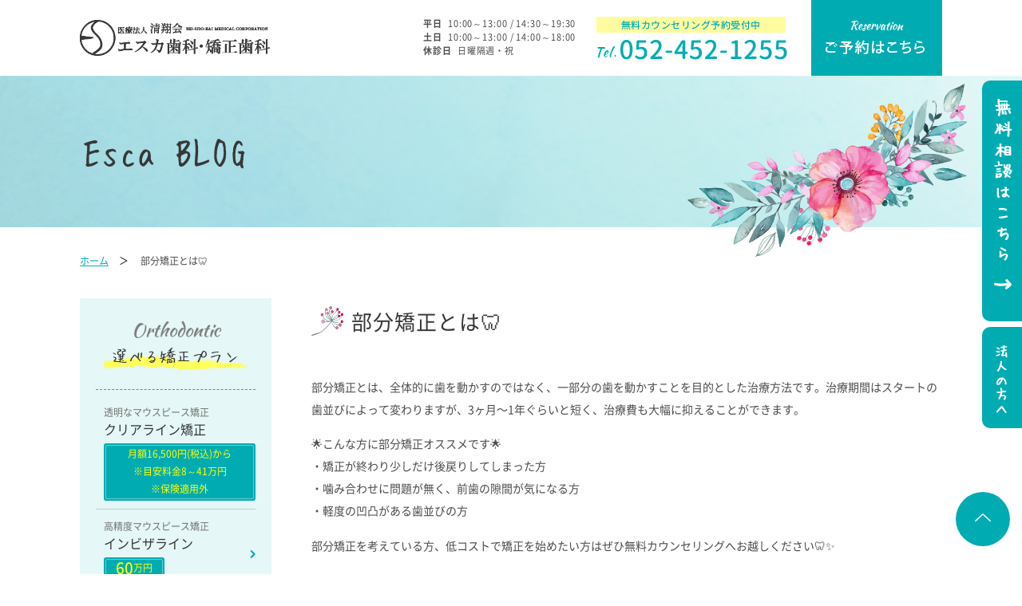

--- FILE ---
content_type: text/html
request_url: https://www.puchi-kyosei.com/blog/post-472/
body_size: 10197
content:
    <!doctype html>
<html lang="ja">

<head prefix="og: http://ogp.me/ns# fb: http://ogp.me/ns/fb# website: http://ogp.me/ns/website#">
<!-- Google Tag Manager -->
<script>(function(w,d,s,l,i){w[l]=w[l]||[];w[l].push({'gtm.start':
new Date().getTime(),event:'gtm.js'});var f=d.getElementsByTagName(s)[0],
j=d.createElement(s),dl=l!='dataLayer'?'&l='+l:'';j.async=true;j.src=
'https://www.googletagmanager.com/gtm.js?id='+i+dl;f.parentNode.insertBefore(j,f);
})(window,document,'script','dataLayer','GTM-T8HFTM8');</script>
<!-- End Google Tag Manager -->
  <!-- Google Tag Manager -->
  <script>(function (w, d, s, l, i) {
      w[l] = w[l] || []; w[l].push({
        'gtm.start':
          new Date().getTime(), event: 'gtm.js'
      }); var f = d.getElementsByTagName(s)[0],
        j = d.createElement(s), dl = l != 'dataLayer' ? '&l=' + l : ''; j.async = true; j.src =
          'https://www.googletagmanager.com/gtm.js?id=' + i + dl; f.parentNode.insertBefore(j, f);
    })(window, document, 'script', 'dataLayer', 'GTM-K9KVTFF');</script>
  <!-- End Google Tag Manager -->
  <meta charset="utf-8">
  
  <meta name="format-detection" content="telephone=no">
  <meta name="viewport" content="width=device-width, initial-scale=-100%, user-scalable=yes" />
  <title>部分矯正とは🦷｜Esca BLOG｜名古屋駅すぐのエスカ歯科・矯正歯科</title>
        <meta name="Description"
        content="名古屋駅新幹線口より徒歩1分の医療法人清翔会エスカ歯科・矯正歯科のブログです。ひとりでも多くの皆様の思いっきりの笑顔のために、健康的で美しい口元を手に入れていただくためのサポートをしています。" />
          <meta name="Keywords" content="ブログ,新着情報,笑顔,歯科,矯正,名古屋,名駅" />
  
  <!-- OGP -->
  <meta property="og:url" content="https://www.puchi-kyosei.com/blog/post-472/">
  <meta property="og:type" content="article" />
      
  <meta property="og:image" content="https://www.puchi-kyosei.com/images/logo_ogp.jpg">  
  <meta property="og:title" content="部分矯正とは🦷｜Esca BLOG｜名古屋駅すぐのエスカ歯科・矯正歯科">
  <link rel="canonical" href="https://www.puchi-kyosei.com/blog/post-472/" />
  <link rel="icon" type="image/x-icon" href="../../favicon.ico">

  <link rel="stylesheet" href="../../css/styles.css">
  <link rel="stylesheet" href="../../css/lightbox.css">
  <link rel="stylesheet" href="../../css/responsive.css">
  <script src="../../js/jquery-2.0.0.min.js"></script>
  
  <script src="../../js/jquery-sweetlink.js"></script>
  <script src="../../js/instafeed.min.js"></script>
  <script type="text/javascript">
    var userFeed = new Instafeed({
      get: 'user',
      userId: '5966255038',
      accessToken: '5966255038.5e5b667.1772fa79eb8d426889dc00e46f738748',
      limit: 4,
      template: '<a href="{{link}}" target="_blank"><img src="{{image}}" /></a>'
    });
    userFeed.run();
  </script>
  <!-- Google Analytics start -->
  <script>
    (function (i, s, o, g, r, a, m) {
      i['GoogleAnalyticsObject'] = r; i[r] = i[r] || function () {
        (i[r].q = i[r].q || []).push(arguments)
      }, i[r].l = 1 * new Date(); a = s.createElement(o),
        m = s.getElementsByTagName(o)[0]; a.async = 1; a.src = g; m.parentNode.insertBefore(a, m)
    })(window, document, 'script', '//www.google-analytics.com/analytics.js', 'ga');

    ga('create', 'UA-23183818-1', 'puchi-kyosei.com');
    ga('send', 'pageview');

  </script>
  <!-- Google Analytics end -->

  <!-- Global site tag (gtag.js) - Google Ads: 753081971 -->
  <script async src="https://www.googletagmanager.com/gtag/js?id=AW-753081971"></script>
  <script> window.dataLayer = window.dataLayer || []; function gtag() { dataLayer.push(arguments); } gtag('js', new Date()); gtag('config', 'AW-753081971');</script>

  <!-- Event snippet for エスカ歯科【LINE予約クリック】 conversion page In your html page, add the snippet and call gtag_report_conversion when someone clicks on the chosen link or button. -->
  <script> function gtag_report_conversion(url) { var callback = function () { if (typeof (url) != 'undefined') { window.location = url; } }; gtag('event', 'conversion', { 'send_to': 'AW-753081971/Ne9iCLfsnrsBEPO8jOcC', 'event_callback': callback }); return false; }</script>

  <!-- Event snippet for エスカ歯科【電話番号クリック】 conversion page In your html page, add the snippet and call gtag_report_conversion when someone clicks on the chosen link or button. -->
  <script> function gtag_report_conversion(url) { var callback = function () { if (typeof (url) != 'undefined') { window.location = url; } }; gtag('event', 'conversion', { 'send_to': 'AW-753081971/RBeiCNTplLsBEPO8jOcC', 'event_callback': callback }); return false; }</script>

  <script async src="https://s.yimg.jp/images/listing/tool/cv/ytag.js"></script>
  <script>
    window.yjDataLayer = window.yjDataLayer || [];
    function ytag() { yjDataLayer.push(arguments); }
    ytag({ "type": "ycl_cookie" });
  </script>

<meta name="facebook-domain-verification" content="0puhzei7juhmg3hfhgzarn9fwdc4vp" />
<!-- Topic path -->
<script type="application/ld+json">
{
    "@context": "http://schema.org",
    "@type": "BreadcrumbList",
    "itemListElement": [
        {
          "@type": "ListItem",
          "position": 1,
          "name": "ホーム",
          "item": "https://www.puchi-kyosei.com/"
        },
        {
            "@type": "ListItem",
            "position": 2,
            "name": "部分矯正とは🦷",
            "item": "https://www.puchi-kyosei.com/blog/post-472/"
        }
    ]
}
</script>
</head>

<body class="under">
<!-- Google Tag Manager (noscript) -->
<noscript><iframe src="https://www.googletagmanager.com/ns.html?id=GTM-T8HFTM8"
height="0" width="0" style="display:none;visibility:hidden"></iframe></noscript>
<!-- End Google Tag Manager (noscript) -->
  <!-- Google Tag Manager (noscript) -->
  <noscript><iframe src="https://www.googletagmanager.com/ns.html?id=GTM-K9KVTFF" height="0" width="0"
      style="display:none;visibility:hidden"></iframe></noscript>
  <!-- End Google Tag Manager (noscript) -->
  <div id="wrapper">
    <!--header-->
    <header id="header">
      <div class="h_box01 clearfix">
        <div class="inner">
          <h1 class="logo"><a href="https://www.puchi-kyosei.com/"><img src="../../images/logo.png"
                alt="エスカ歯科・矯正歯科"></a></h1>
          <span class="menu-icon sp"><span></span><img src="../../images/menu_txt.png" alt="Menu"></span>
          <nav id="gnavi">
            <ul class="gnavi_pc">
              <li><a href="https://www.puchi-kyosei.com/"><span>Home</span>ホーム</a></li>
              <li><a href="../../clinic/"><span>Concept</span>コンセプト</a></li>
              <li class="gnav_sub"><a href="#"><span>Orthodontic</span>矯正歯科</a>
                <ul class="sub_list">
                  <li class="full_item first"> <a href="../../ortho/clearline.html"> <span> <span class="mn_topttl">
                          月額16,500円（税込）から始められる</span> <span
                          class="large">マウスピース矯正「クリアライン」</span>※目安料金8～41万円<br>※矯正治療は保険適応外です。</span> </a> </li>
                  <li> <a href="../../ortho/mouth.html"> <span> <span class="mn_topttl"> マウスピース矯正/片顎<span
                            class="red_txt">25</span>万円</span><span class="small_price">（税込27.5万円）</span> <span
                          class="mn_botttl">見た目も気にせず快適に過ごせる</span> </span> </a> </li>
                  <li> <a href="../../ortho/speed.html#corticotomy"> <span> <span class="mn_topttl"> コルチコトミー矯正 </span>
                        <span class="mn_botttl">治療期間を大幅短縮！</span> </span> </a> </li>
                  <li> <a href="../../ortho/fashion.html"> <span> <span class="mn_topttl"> 付け八重歯<span
                            class="red_txt">3</span>万円 </span><span class="small_price">（税込3.3万円）</span> <span
                          class="mn_botttl">新しい歯のオシャレ！</span> </span> </a> </li>
                  <li> <a href="../../ortho/part.html"> <span> <span class="mn_topttl"> 部分矯正 </span> <span
                          class="mn_botttl">気になる歯を1本から治療可能</span> </span> </a> </li>
                  <li> <a href="../../ortho/speed.html#jetsystem"> <span> <span class="mn_topttl"> JETsystem（ジェットシステム）
                        </span> <span class="mn_botttl">新しい短期間矯正治療！</span> </span> </a> </li>
                  <li> <a href="../../ortho/fashion.html#fashion01"> <span> <span class="mn_topttl"> カラーモジュール矯正<span
                            class="small_txt">調整料＋500円（税込550円）</span> </span> <span
                          class="mn_botttl">見せて楽しむ！カラフルなオシャレ矯正</span> </span> </a> </li>
                  <li> <a href="../../ortho/hide.html"> <span> <span class="mn_topttl"> 裏側矯正・透明矯正/<span
                            class="red_txt">50</span>万円</span><span class="small_price">（税込55万円）</span> <span
                          class="mn_botttl">目立たない矯正で矯正中も美しく！</span> </span> </a> </li>
                  <li> <a href="../../ortho/speed.html#miniimplant"> <span> <span class="mn_topttl"> ミニインプラント矯正 </span>
                        <span class="mn_botttl">負担をかけずに治療期間短縮！</span> </span> </a> </li>
                  <li> <a href="../../ortho/child.html"> <span> <span class="mn_topttl"> 子供の矯正 </span> <span
                          class="mn_botttl">成長にあわせて抜かずに矯正</span> </span> </a> </li>
                  <li class="full_item"> <a href="../../ortho/"> <span class="full_itemTxt"> <span
                          class="green_txt">ご要望別</span>おすすめ矯正治療ランキング </span> </a> </li>
                </ul>
              </li>
              <li><a href="../../clinic/info.html"><span>Clinic guide</span>医院案内</a></li>
              <li><a href="../../clinic/info.html#doctor"><span>Doctor</span>ドクター紹介</a></li>
              <li><a href="../../clinic/info.html#access"><span>Access</span>アクセス</a></li>
              <li><a href="../../clinic/doctor.html"><span>Recruit</span>採用情報</a></li>
            </ul>
            <ul class="gnavi_sp">
              <li class="gnav_spSub02"> <span class="menu_ttl">当院について</span>
                <ul>
                  <li><a href="../../clinic/">コンセプト</a></li>
                  <li><a href="../../clinic/info.html">医院案内</a></li>
                  <li><a href="../../clinic/info.html#doctor">ドクター紹介</a></li>
                  <li><a href="../../clinic/doctor.html">採用情報</a></li>
                  <li><a href="../../rate/">料金表</a></li>
                  <li><a href="../../blog/cate_1/">ブログ</a></li>
                  <li class="none_border w100 bor_r_none"><a href="../../contact/">お問い合わせ 無料相談</a></li>
                </ul>
              </li>
              <li class="gnav_spSub01"> <span class="menu_ttl">選べる矯正プラン</span>
                <ul>
                  <li class="btn_banner">
                    <a href="../../ortho/clearline.html">
                      <span class="boxCenter">
                        <span class="mn_topttl">
                          <span class="red_txt bold">月額15,000円</span>から始められる
                        </span>
                        <span class="large">マウスピース矯正「クリアライン」</span><span class="small">※目安料金8～41万円　※矯正治療は保険適応外です。</span>
                      </span>
                    </a>
                  </li>
                  <li><a href="../../ortho/mouth.html">見た目を気にせず取り外せるマウスピース矯正</a></li>
                  <li><a href="../../ortho/part.html">気になる歯だけきれいにする部分矯正</a></li>
                  <li><a href="../../ortho/hide.html">矯正中も目立たず見えづらい矯正</a></li>
                  <li><a href="../../ortho/speed.html">短期間で治療できる短期矯正治療</a></li>
                  <li><a href="../../ortho/fashion.html">オシャレとして楽しむ見せる矯正</a></li>
                  <li class="none_border"><a href="../../ortho/">実績があるエスカ歯科おすすめ矯正ランキング</a></li>
                </ul>
              </li>
              <li class="gnav_spSub02"> <span class="menu_ttl">矯正治療</span>
                <ul>
                  <li><a href="../../ortho/child.html">子どもの矯正</a></li>
                  <li><a href="../../ortho/flow.html">治療の流れ</a></li>
                  <li><a href="../../ortho/knowledge.html#rate">矯正費用</a></li>
                  <li><a href="../../ortho/knowledge.html#case">乱れた歯並びのデメリット</a></li>
                  <li class="none_border"><a href="../../ortho/knowledge.html#caution">矯正中の生活について</a></li>
                </ul>
              </li>
              <li class="gnav_spSub02"> <span class="menu_ttl">その他治療</span>
                <ul class="gnav_spSub01">
                  <li><a href="../../other/">インプラント・入れ歯</a></li>
                  <li><a href="../../other/esthe.html">審美治療（セラミック）</a></li>
                  <li class="none_border"><a href="../../other/occlusion.html">顎関節症</a></li>
                  <li class="none_border"><a href="../../other/white.html">ホワイトニング</a></li>
                </ul>
              </li>
              <li class="close_sp"> × CLOSE </li>
            </ul>
          </nav>
        </div>
      </div>
      <div class="grp_info clearfix">
        <div class="inner">
          <p class="g_logo"> <a href="https://www.puchi-kyosei.com/"><img src="../../images/logo.png"
                alt="エスカ歯科・矯正歯科"></a> </p>
          <div class="g_info">
            <ul class="g_hours">
              <li><span>平日</span>10:00～13:00 / 14:30～19:30</li>
              <li><span>土日</span>10:00～13:00 / 14:00～18:00</li>
              <li><span>休診日</span><i>日曜隔週・祝</i></li>
            </ul>
            <ul class="g_grp_tel">
              <li><img src="../../images/h_tel.png" alt="無料カウンセリング予約受付中 Tel.052-452-1255"></li>
              <li class="btn"> <a href="../../contact/index.cgi"><img src="../../images/h_btn.png"
                    alt="Reservation ご予約はこちら"></a> </li>
            </ul>
          </div>
        </div>
      </div>
      <!--main-->
      <div id="mainvisual">
        <dl class="h_contact">
          <dt>無料相談はこちら</dt>
          <dd>
            <p class="hContact_ttl">Contact us</p>
            <p class="hContact_note">無料カウンセリング予約受付中</p>
            <p class="hContact_tel"><span>Tel.</span>052-452-1255</p>
            <p> <span>平日</span>10:00～13:00 / 14:30～19:30 </p>
            <p> <span>土日</span>10:00～13:00 / 14:00～18:00 </p>
            <p><span>休診日</span>日曜隔週・祝</p>
            <a class="hContact_btn" href="../../contact/index.cgi"> <span>Reservation</span>ご予約はこちら </a>
          </dd>
        </dl>
        <p class="h_link"><a href="../../clinic/info.html#acholink">法人の方へ</a></p>
        <h2>Esca BLOG</h2>
      </div>
    </header>
    <!--main-->

    <main id="main">
      <!--topic-path-->
      <ul class="topic_path">
        <li><a href="https://www.puchi-kyosei.com/">ホーム</a></li>
        <li>部分矯正とは🦷</li>
      </ul>

      <!-- content start -->
      <div id="content">
        <section>
          <h3 class="blog">部分矯正とは🦷</h3>
                    <p><br />
部分矯正とは、全体的に歯を動かすのではなく、一部分の歯を動かすことを目的とした治療方法です。治療期間はスタートの歯並びによって変わりますが、3ヶ月〜1年ぐらいと短く、治療費も大幅に抑えることができます。</p>

<p>🌟こんな方に部分矯正オススメです🌟<br />
・矯正が終わり少しだけ後戻りしてしまった方<br />
・噛み合わせに問題が無く、前歯の隙間が気になる方<br />
・軽度の凹凸がある歯並びの方</p>

<p>部分矯正を考えている方、低コストで矯正を始めたい方はぜひ無料カウンセリングへお越しください🦷✨</p>

<p>※歯並びによって、部分矯正ができない場合があります。<br />
部分的に歯を動かすので、歯ならび全体を整えること、噛み合わせを整えることが出来かねます。</p>

<p>医療法人 清翔会<br />
エスカ歯科・矯正歯科<br />
〒453-0015<br />
愛知県名古屋市中村区椿町6-9先<br />
名古屋駅近くで直結のエスカ地下街<br />
℡ <a href="tel:052-452-1255">052-452-1255</a>&nbsp;<br />
名古屋駅 銀時計側の新幹線口から徒歩１分<br />
&nbsp;<br />
エスカ歯科矯正歯科 Instagram<br />
名古屋矯正歯科チャンネル（清翔会公式YouTube）<br />
https://www.youtube.com/channel/UCBMHkU2cvEppvq-Fj9wc3uQ<br />
&nbsp;<br />
&nbsp;<br />
&nbsp;<br />
＊＊＊＊＊＊＊＊＊＊＊＊＊＊＊＊＊＊＊＊＊＊＊＊＊＊＊＊<br />
&nbsp;<br />
エスカ歯科・矯正歯科<br />
院長 小倉 司<br />
&nbsp;<br />
【略歴】<br />
H23年 海陽中等教育学校 卒業<br />
H24年 長崎大学歯学部 入学<br />
H30年 長崎大学歯学部 卒業<br />
H30年 歯科医師免許証 取得<br />
H31年 臨床研修終了 登録<br />
R2年 エスカ歯科・矯正歯科 常勤医師<br />
R4年 エスカ歯科・矯正歯科院長 就任<br />
&nbsp;<br />
修了コース<br />
・GPO矯正 レギュラーコース 修了<br />
・GPO矯正 アドバンスコース 修了<br />
&nbsp;・GPO矯正 小児コース 修了<br />
・SBCペリオコース 修了<br />
&nbsp;<br />
&nbsp;<br />
理事長 小池陵馬 【略歴】 &bull; &nbsp; &nbsp;H16年 愛知県立岡崎高校 卒業 &nbsp; &nbsp;&bull; &nbsp; &nbsp;H16年 広島大学歯学部 入学 &nbsp; &nbsp;&bull; &nbsp; &nbsp;H22年 広島大学歯学部 卒業 &nbsp; &nbsp;&bull; &nbsp; &nbsp;H22年 歯科医師免許証 取得 &nbsp; &nbsp;&bull; &nbsp; &nbsp;H23年 臨床研修修了 登録 &nbsp; &nbsp;&bull; &nbsp; &nbsp;H23年 岡崎エルエル歯科・矯正歯科 副院長 &nbsp; &nbsp;&bull; &nbsp; &nbsp;H25年 エスカ歯科・矯正歯科 院長 &nbsp; &nbsp;&bull; &nbsp; &nbsp;H28年 医療法人清翔会 設立 理事長 就任 &nbsp; &nbsp;&bull; &nbsp; &nbsp;H28年 名古屋みなと歯科・矯正歯科 開院 H28年 とし歯科 矯正監修 &nbsp; &nbsp;&bull; &nbsp; &nbsp;H29年 名駅アール歯科・矯正歯科 開院 &nbsp; &nbsp;&bull; &nbsp; &nbsp;H31年 渋谷ルーブル歯科・矯正歯科 開院 &nbsp; &nbsp;&bull; &nbsp; &nbsp;R3年 名古屋ウィズ歯科・矯正歯科 開院 &nbsp; &nbsp;&bull; &nbsp; &nbsp;R3年 名古屋ルミナス歯科・矯正歯科 開院 【所属学会・修了コース】 &bull; &nbsp; &nbsp;日本矯正学会所属 &nbsp; &nbsp;&bull; &nbsp; &nbsp;日本顎咬合学会噛み合わせ認定医 &nbsp; &nbsp;&bull; &nbsp; &nbsp;インビザライン認定医 &nbsp; &nbsp;&bull; &nbsp; &nbsp;インコグニート舌側矯正認定医 &nbsp; &nbsp;&bull; &nbsp; &nbsp;日本成人矯正学会所属 &nbsp; &nbsp;&bull; &nbsp; &nbsp;名古屋市立大学口腔外科 非常勤歯科医師 &nbsp; &nbsp;&bull; &nbsp; &nbsp;コルチコトミースピード矯正講習会修了 &nbsp; &nbsp;&bull; &nbsp; &nbsp;JETシステムスピード矯正講習会修了 &nbsp; &nbsp;&bull; &nbsp; &nbsp;Alphatiteインプラント修了 &nbsp; &nbsp;&bull; &nbsp; &nbsp;FLBリンガルスピード矯正コース修了 &nbsp; &nbsp;&bull; &nbsp; &nbsp;SBC歯周形成外科コース修了 &nbsp; &nbsp;&bull; &nbsp; &nbsp;歯周組織再生療法エムドゲインコース修了 &nbsp; &nbsp;&bull; &nbsp; &nbsp;Tweed Pre-Tucson矯正コース修了 &nbsp; &nbsp;&bull; &nbsp; &nbsp;オステムインプラントサイナスコース修了 &nbsp; &nbsp;&bull; &nbsp; &nbsp;bads通期コース修了</p>
        </section>
        <section>
          <p class="pagination center"><a href="../cate_1/">&#171; 記事一覧にもどる</a></p>
        </section>
      </div>


      <aside id="navi" class="pc">
        <dl class="under_infoProduct">
          <dt> Orthodontic <span>選べる矯正プラン</span> </dt>
          <dd>
            <ul class="infoProduct_list">
              <li> <a href="../../ortho/clearline.html"> <span class="small_ttl">透明なマウスピース矯正</span><span
                    class="normal_ttl">クリアライン矯正</span> <span class="pdt_priceGroup">
                      <span class="pdt_price w100"><span class="small_txt">月額16,500円(税込)から<br>※目安料金8～41万円<br>※保険適用外 </span></span>
                  </span> </a> </li>
              <li> <a href="../../ortho/mouth.html#clear_aligners"> <span class="small_ttl">高精度マウスピース矯正</span> <span
                    class="normal_ttl">インビザライン</span> <span class="pdt_priceGroup"> <span class="pdt_price">60<span
                        class="small_txt">万円</span></span> </span> </a> </li>
              <li> <a href="../../ortho/child.html#first"> <span class="small_ttl">お子様向けマウスピース矯正</span> <span
                    class="normal_ttl let-1">インビザラインファースト</span> <span class="pdt_priceGroup"> <span
                      class="pdt_price">35<span class="small_txt">万円</span></span> </span> </a> </li>
              <li> <a href="../../ortho/hide.html"> <span class="small_ttl">目立たない矯正で治療も美しく</span> <span
                    class="normal_ttl">裏側矯正・透明矯正</span> <span class="pdt_priceGroup"> <span class="pdt_price">50<span
                        class="small_txt">万円</span></span> </span> </a> </li>
              <li> <a href="../../ortho/speed.html#corticotomy"> <span class="small_ttl">最適な矯正治療をご提案</span> <span
                    class="normal_ttl">コルチコトミー矯正</span> <span class="pdt_priceGroup"> <span class="pdt_price"><span
                        class="small_txt">短期治療</span></span> </span> </a> </li>
              <li> <a href="../../ortho/part.html"> <span class="small_ttl">気になる歯を1本から治療可能</span> <span
                    class="normal_ttl">部分矯正</span> <span class="pdt_priceGroup"> <span class="pdt_price"><span
                        class="small_txt">1本からOK</span></span> </span> </a> </li>
              <li> <a href="../../ortho/fashion.html"> <span class="small_ttl">新しい歯のオシャレ</span> <span
                    class="normal_ttl">付け八重歯</span> <span class="pdt_priceGroup"> <span class="pdt_price"><span
                        class="small_txt">1本</span>3<span class="small_txt">万円</span><span class="small_price">（税込3.3万円）</span></span> </span> </a> </li>
              <li> <a href="../../ortho/child.html"> <span class="small_ttl">成長にあわせて抜かずに矯正</span> <span
                    class="normal_ttl">子どもの矯正</span> <span class="pdt_priceGroup"> <span class="pdt_price"><span
                        class="small_txt">早期治療</span></span> </span> </a> </li>
              <li> <a href="../../ortho/"> <span class="custom_ttl"> <span>ご要望別!</span> </span> <span
                    class="normal_ttl">おすすめ矯正治療<br>
                    ランキング</span> </a> </li>
            </ul>
            <p class="g_small01">※料金はすべて税別価格です。<br>&nbsp;&nbsp;&nbsp;上記治療はすべては保険適応外です。</p>
          </dd>
        </dl>
        <div class="under_pricetbl"> <a href="../../rate/"> <span> <span class="normal_txt">安心の治療料金体制</span>
              <span class="biger_txt">料金表はこちら</span> </span> </a> </div>
        <dl class="under_navFrame01">
          <dt> <span class="normal_txt"> 矯正治療前に知っておきたい！ </span> <a href="../../ortho/knowledge.html"><span
                class="biger_txt"> 基礎情報 </span></a> </dt>
          <dd>
            <ul class="bsifor_list">
              <li> <a href="../../ortho/flow.html">治療の流れ</a> </li>
              <li> <a href="../../ortho/knowledge.html#rate">矯正費用</a> </li>
              <li> <a href="../../ortho/knowledge.html#case">乱れた歯並びのデメリット</a> </li>
              <li> <a href="../../ortho/knowledge.html#caution">矯正中の生活について</a> </li>
            </ul>
          </dd>
        </dl>
        <dl class="under_navFrame02">
          <dt>矯正治療以外の<br>
            診療項目</dt>
          <dd>
            <ul class="pdt_list02">
              <li> <a href="../../other/">インプラント治療</a> </li>
              <li> <a href="../../other/esthe.html">審美治療</a> </li>
              <li> <a href="../../other/white.html">ホワイトニング</a> </li>
              <li> <a href="../../other/occlusion.html">顎関節症</a> </li>
            </ul>
          </dd>
        </dl>
        <ul class="navi_bnr">
          <li> <a href="../../clinic/doctor.html"> <img src="../../images/navi_bnr01.png" alt="Recruite 採用情報"> </a>
          </li>
          <li> <a href="../../blog/cate_1/"> <img src="../../images/navi_bnr02.png" alt="Esca Blog"> </a> </li>
          <li> <a href="https://line.me/ti/p/%40ptl2038t"
              onclick="ga('send', 'event', 'click', 'line');gtag_report_conversion('https://line.me/ti/p/%40ptl2038t');return false;"
              target="_blank"> <img src="../../images/line_navi.jpg" alt="lineはじめました LINE@"> </a> </li>

        </ul>
      </aside>
      <!-- navi end -->
    </main>
    <footer id="footer">
      <ul class="contact_fixed">
        <li class="phone_fixed"> <a href="tel:0524521255" class="sweetlink"
            onClick="return gtag_report_conversion('tel:0524521255');yahoo_report_conversion('tel:052-452-1255')"> <span
              class="contact_accept">無料カウンセリング予約受付中</span> <span class="small_txt">Tel.</span>052-452-1255 </a> </li>
        <li class="reserv_fixed"> <a href="https://apo-toolboxes.stransa.co.jp/user/web/ba3a0e991e36324d13bbc5829d110d05/reservations/login" target="_blank"><span>24時間受付中</span><span>WEB予約はこちら</span></a>  </li>
        <!-- <li class="web_fixed"><a href="https://apo-toolboxes.stransa.co.jp/user/web/ba3a0e991e36324d13bbc5829d110d05/reservations/step1" target="_blank"><span>24時間WEB予約</span><span>無料相談</span><span>初診の方</span></a></li> -->        
        <li class="reserv_fixed green_bk"><a href="https://line.me/ti/p/%40ptl2038t"
            onclick="ga('send', 'event', 'click', 'line');gtag_report_conversion('https://line.me/ti/p/%40ptl2038t');return false;"
            target="_blank"><img src="../../images/line-icon.png" alt="LINE予約"></a></li>
      </ul>
      <p class="slider_thumb"> </p>
      <div class="grp_info clearfix">
        <div class="inner">
          <p class="g_logo"> <a href="https://www.puchi-kyosei.com/"><img src="../../images/logo.png"
                alt="エスカ歯科・矯正歯科"></a> </p>
          <div class="g_info">
            <ul class="g_hours">
              <li><span>平日</span>10:00～13:00 / 14:30～19:30</li>
              <li><span>土日</span>10:00～13:00 / 14:00～18:00</li>
              <li><span>休診日</span><i>日曜隔週・祝</i></li>
            </ul>
            <ul class="g_grp_tel">
              <li><img src="../../images/h_tel.png" alt="無料カウンセリング予約受付中 Tel.052-452-1255"></li>
              <li class="btn"> <a href="../../contact/index.cgi"><img src="../../images/h_btn.png"
                    alt="Reservation ご予約はこちら"></a> </li>
            </ul>
          </div>
        </div>
      </div>
      <div class="f_box01">
        <div class="inner">
          <div class="f_boxTop">
            <div class="f_left">
              <p class="f_tit">Access</p>
              <ul class="f_list">
                <li><span class="tit">住所</span> 〒453-0015 <br>
                  愛知県名古屋市中村区椿町６番９号先　エスカ地下街 </li>
                <li><span class="tit">アクセス</span> 名古屋駅(新幹線口より徒歩1分) <br>
                  当医院はエスカ地下街です。地下入り口【E7】近くです。 </li>
                <li><span class="tit">駐車場</span>エスカ駐車場をご利用ください。駐車券をお渡ししています。 <br>
                  （負担額が3,000円以上の方に限ります） </li>
                <li class="canl"><img src="../../images/f_calendar.png" alt="calendar">
                  <p class="canl_infor"> <span class="canl_number">10:00~13:00/14:00~18:00</span> <span
                      class="canl_txt">...日曜は隔週診療です</span> </p>
                </li>
              </ul>
            </div>
            <div class="f_map">
              <p class="f_tit">Map</p>
              <div class="map_img">
                <p class="f_tit01">ESCA SHOPPING AVENUE</p>
                <p class="map"><a class="example-image-link" href="../../images/f_map_l.png"
                    data-lightbox="example-1"><img class="example-image" src="../../images/f_map.png"
                      alt="ESCA SHOPPING AVENUE" /></a></p>
              </div>
              <p class="f_txt">マップはクリックすると拡大表示されます。</p>
            </div>
          </div>
          <div class="f_boxBot">
            <p class="f_grp_txt">当院では、クレジットカードの使用、分割払い、ローンでのお支払いが可能です。<span>※保険診療費のお支払いにはカード、ローンのご利用ができません。</span><img
                class="mt10" src="../../images/f_bnr01.jpg" alt="クレジットカード使用できます"></p>
          </div>

        </div>
      </div>
      
      <div class="f_box03">
        <div class="inner">
          <ul class="f_listLink">
            <li> <a href="../../clinic/">コンセプト</a> </li>
            <li> <a href="../../clinic/info.html">医院案内</a> </li>
            <li> <a href="../../clinic/info.html#doctor">ドクター紹介</a> </li>
            <li> <a href="../../rate/">料金表</a> </li>
            <li> <a href="../../contact/index.cgi">お問い合わせ 無料相談</a> </li>
            <li> <a href="../../blog/cate_1/">ブログ</a> </li>
          </ul>
          <ul class="f_listLink">
            <li> <a href="../../ortho/child.html">子どもの矯正</a> </li>
            <li> <a href="../../ortho/flow.html">治療の流れ</a> </li>
            <li> <a href="../../ortho/knowledge.html#rate">矯正費用</a> </li>
            <li> <a href="../../ortho/knowledge.html#case">乱れた歯並びのデメリット</a> </li>
            <li> <a href="../../ortho/knowledge.html#caution">矯正中の生活について</a> </li>
            <li> <a href="../../ortho/scene.html">様々なシーンでの矯正治療</a> </li>
          </ul>
          <ul class="f_listLink">
            <li> <a href="../../ortho/clearline.html">月額16,500円(税込)からのマウスピース矯正「クリアライン」</a> </li>
            <li> <a href="../../ortho/mouth.html">見た目を気にせず取り外せるマウスピース矯正</a> </li>
            <li> <a href="../../ortho/part.html">気になる歯だけきれいにする部分矯正</a> </li>
            <li> <a href="../../ortho/hide.html">矯正中も目立たず見えづらい矯正</a> </li>
            <li> <a href="../../ortho/speed.html">短期間で治療できるスピード矯正</a> </li>
            <li> <a href="../../ortho/fashion.html">オシャレとして楽しむ見せる矯正</a> </li>
            <li> <a href="../../ortho/">実績あるエスカ歯科<br>
                おすすめ矯正ランキング</a> </li>
          </ul>
          <ul class="f_listLink">
            <li> <a href="../../other/">インプラント・入れ歯</a> </li>
            <li> <a href="../../other/esthe.html">審美治療（セラミック）</a> </li>
            <li> <a href="../../other/occlusion.html">顎関節症</a> </li>
            <li> <a href="../../other/white.html">ホワイトニング</a> </li>
          </ul>
        </div>
      </div>
      <div class="f_box04">
        <div class="inner">
          <ul class="f_bnrGroup2">
            <li> <a target="_blank" href="https://bt-smile.com/"> <img src="../../images/f_banner10.jpg"
                  alt="Beauty Smile"> </a> </li>
            <li> <a target="_blank" href="https://esca-dc.com/"> <img src="../../images/f_banner11.jpg"
                  alt="歯医者が考える『患者さんのための』歯のブログ"> </a> </li>
          </ul>
          <ul class="f_bnrGroup5">
            <li> <a target="_blank" href="https://www.shika-town.com/p00001571"> <img src="../../images/f_banner12.jpg"
                  alt="歯科医院ポータル当院掲載中！"> </a> </li>

            <li> <a target="_blank" href="http://haisha-yoyaku.jp/bun2sdental/detail/index/id/2330503026/"> <img
                  src="../../images/f_banner15.jpg" alt="Epark 歯科"> </a> </li>

            <li> <a target="_blank" href="https://doctorsfile.jp/h/144566/"> <img src="../../images/f_banner17.jpg"
                  alt="Doctors File"> </a> </li>

            <li> <a target="_blank" href="https://mchoice.jp/introduce/introduce-40200/"> <img loading="lazy"
                  src="../../images/f_banner22.jpg" width="144" height="72" alt="名医のチョイス"> </a> </li>
          </ul>
        </div>
      </div>
      <p id="totop"> <a href="#"><img src="../../images/totop.png" alt="to top" /></a> </p>
      <p class="copyright">Copyright &copy; 医療法人清翔会 エスカ歯科・矯正歯科 <br class="sp425">
        All Rights Reserved.</p>
    </footer>
  </div>
  <script src="../../js/common.js"></script>
  <!-- <script src="../../js/top.js"></script> -->
  <script src="../../js/gmaps.js"></script>
  <script
    src="https://maps.googleapis.com/maps/api/js?key=AIzaSyBhmf6JaeJcMonqY6M4Y_9Vw2AaxZ3-WRY&callback=gmaps.renderAll"></script>
  <!-- Yahoo Code for your Target List -->
  <script>
    /* <![CDATA[ */
    var yahoo_ss_retargeting_id = 1000277604;
    var yahoo_sstag_custom_params = window.yahoo_sstag_params;
    var yahoo_ss_retargeting = true;
  /* ]]> */
  </script>
  <script src="//s.yimg.jp/images/listing/tool/cv/conversion.js">
  </script>
  <noscript>
    <div style="display:inline;"> <img height="1" width="1" style="border-style:none;" alt=""
        src="//b97.yahoo.co.jp/pagead/conversion/1000277604/?guid=ON&script=0&disvt=false" /> </div>
  </noscript>
  <!--201701　RCTタグ-->
  <!-- <script>
    var reachlocalTRKDOM = "rtsys.rtrk.jp";
    (function () {
      var rlocal_load = document.createElement("script");
      rlocal_load.type = "text/javascript";
      rlocal_load.src = document.location.protocol + "//" + reachlocalTRKDOM + "/rct_lct/js/rlrct1.js";
      (document.getElementsByTagName("head")[0] || document.getElementsByTagName("body")[0]).appendChild(rlocal_load);
    })();</script> -->
  <!--201701　RCTタグ-->
  <!-- 201703 Yahoo Code for your Target List -->
  <script>
    /* <![CDATA[ */
    var yahoo_retargeting_id = '84H01FAQWN';
    var yahoo_retargeting_label = '';
    var yahoo_retargeting_page_type = '';
    var yahoo_retargeting_items = [{ item_id: '', category_id: '', price: '', quantity: '' }];
  /* ]]> */
  </script>
  <script src="//b92.yahoo.co.jp/js/s_retargeting.js"></script>
  <!-- 201703 Yahoo Code for your Target List -->

  <!-- 201703 リマーケティング タグの Google コード -->
  <!--
  リマーケティング タグは、個人を特定できる情報と関連付けることも、デリケートなカテゴリに属するページに設置することも許可されません。タグの設定方法については、こちらのページをご覧ください。
  http://google.com/ads/remarketingsetup-->
  <script>
    /* <![CDATA[ */
    var google_conversion_id = 861510363;
    var google_custom_params = window.google_tag_params;
    var google_remarketing_only = true;
  /* ]]> */
  </script>
  <script src="//www.googleadservices.com/pagead/conversion.js">
  </script>
  <noscript>
    <div style="display:inline;"> <img height="1" width="1" style="border-style:none;" alt=""
        src="//googleads.g.doubleclick.net/pagead/viewthroughconversion/861510363/?guid=ON&amp;script=0" /> </div>
  </noscript>
  <!-- 201703 リマーケティング タグの Google コード -->

  <!-- Yahoo Code for your Conversion Page In your html page, add the snippet and call
  yahoo_report_conversion when someone clicks on the phone number link or button. -->
  <script>
    /* <![CDATA[ */
    yahoo_snippet_vars = function () {
      var w = window;
      w.yahoo_conversion_id = 1000277604;
      w.yahoo_conversion_label = "EH06CL-XnWYQ0dTwvgM";
      w.yahoo_conversion_value = 0;
      w.yahoo_remarketing_only = false;
    }
    // IF YOU CHANGE THE CODE BELOW, THIS CONVERSION TAG MAY NOT WORK.
    yahoo_report_conversion = function (url) {
      yahoo_snippet_vars();
      window.yahoo_conversion_format = "3";
      window.yahoo_is_call = true;
      var opt = new Object();
      opt.onload_callback = function () {
        if (typeof (url) != 'undefined') {
          window.location = url;
        }
      }
      var conv_handler = window['yahoo_trackConversion'];
      if (typeof (conv_handler) == 'function') {
        conv_handler(opt);
      }
    }
      /* ]]> */
  </script>
  <script src="https://s.yimg.jp/images/listing/tool/cv/conversion_async.js">
  </script>
  <script src="../../js/lightbox.js"></script>
</body>

</html>

--- FILE ---
content_type: text/css
request_url: https://www.puchi-kyosei.com/css/styles.css
body_size: 22578
content:
@charset "UTF-8";
@import "base.css";
@import "fonts.css";
@import "fontface.css";
@import "normalize.css";
* {
	padding: 0;
	margin: 0;
	font-family: 'NotoSansCJKjp-Regular';
}
*, *:before, *:after {
	-moz-box-sizing: border-box;
	-ms-box-sizing: border-box;
	box-sizing: border-box;
}
a {
	color: #00ACB2
}
a:hover, a:active {
	color: #00ACB2;
	text-decoration: none
}
merit .merit_tit a:hover img {
	opacity: 0.7;
}
a[target="_blank"]:hover img, .logo a:hover img, .f_logo a:hover img, a:hover img.no-hover, .g_logo a:hover img {
	opacity: 1;
}
h1, h2, h3, h4, h5, h6, input, button, textarea, select, p, blockquote, th, td, pre, address, li, dt, dd {
	font-size: 140%;
	-webkit-text-size-adjust: none;
}
li, dd, dt, th, td {
	line-height: 2em;
}
img {
	max-width: 100%;
	height:  auto;
}
p {
	line-height: 2em;
	margin: 0 0 1.1em
}
.mb-0 {
	margin-bottom: 0 !important;
}
.mb-5 {
	margin-bottom: 5px
}
.mb-10 {
	margin-bottom: 10px
}
.mb-15 {
	margin-bottom: 15px
}
.mb-20 {
	margin-bottom: 20px
}
.mb-25 {
	margin-bottom: 25px
}
.mb-30 {
	margin-bottom: 30px
}
.mb-35 {
	margin-bottom: 35px
}
.mb-40 {
	margin-bottom: 40px
}
.mb-45 {
	margin-bottom: 45px
}
.mb-50 {
	margin-bottom: 50px
}
.mb-55 {
	margin-bottom: 55px
}
.mb-60 {
	margin-bottom: 60px
}
.mb-65 {
	margin-bottom: 65px
}
.mb-70 {
	margin-bottom: 70px
}
.mr-5 {
	margin-right: 5px
}
.mr-10 {
	margin-right: 10px
}
.mr-15 {
	margin-right: 15px
}
.mr-20 {
	margin-right: 20px
}
.mr-25 {
	margin-right: 25px
}
.mr-30 {
	margin-right: 30px
}
.mr-35 {
	margin-right: 35px
}
.mr-40 {
	margin-right: 40px
}
.mr-45 {
	margin-right: 45px
}
.mr-50 {
	margin-right: 50px
}
.mr-55 {
	margin-right: 55px
}
.mr-60 {
	margin-right: 60px
}
.pb-0 {
	padding-bottom: 0
}
.pb-5 {
	padding-bottom: 5px
}
.pb-10 {
	padding-bottom: 10px
}
.pb-15 {
	padding-bottom: 15px
}
.pb-20 {
	padding-bottom: 20px
}
.pb-25 {
	padding-bottom: 25px
}
.pb-30 {
	padding-bottom: 30px
}
.pb-35 {
	padding-bottom: 35px
}
.pb-40 {
	padding-bottom: 40px
}
.pb-45 {
	padding-bottom: 45px
}
.pb-50 {
	padding-bottom: 50px
}
.pb-55 {
	padding-bottom: 55px
}
.pb-60 {
	padding-bottom: 60px
}
.pb-65 {
	padding-bottom: 65px
}
.pb-70 {
	padding-bottom: 70px
}
.pt-5 {
	padding-top: 5px
}
.pt-10 {
	padding-top: 10px
}
.pt-15 {
	padding-top: 15px
}
.pt-20 {
	padding-top: 20px
}
.pt-25 {
	padding-top: 25px
}
.pt-30 {
	padding-top: 30px
}
.pt-35 {
	padding-top: 35px
}
.pt-40 {
	padding-top: 40px
}
.pt-45 {
	padding-top: 45px
}
.pt-50 {
	padding-top: 50px
}
.pt-55 {
	padding-top: 55px
}
.pt-60 {
	padding-top: 60px
}
.pt-65 {
	padding-top: 65px
}
.pt-70 {
	padding-top: 70px
}
.w-5 {
	width: 5%
}
.w-10 {
	width: 10%
}
.w-15 {
	width: 15%
}
.w-20 {
	width: 20%
}
.w-25 {
	width: 25%
}
.w-30 {
	width: 30%
}
.w-35 {
	width: 35%
}
.w-40 {
	width: 40%
}
.w-45 {
	width: 45%
}
.w-50 {
	width: 50%
}
.d-flex-col {
	display: flex ; 
	flex-direction: column; 
	align-items: center;
}
/******************************Header********************************/
/*******************************************************************/
@keyframes statusanimate {
	0% {
		opacity: 0;
	}
	100% {
		opacity: 1;
	}
}
@-moz-keyframes statusanimate {
	0% {
		opacity: 0;
	}
	100% {
		opacity: 1;
	}
}
@-webkit-keyframes statusanimate {
	0% {
		opacity: 0;
	}
	100% {
		opacity: 1;
	}
}
@-o-keyframes statusanimate {
	0% {
		opacity: 0;
	}
	100% {
		opacity: 1;
	}
}
@-ms-keyframes statusanimate {
	0% {
		opacity: 0;
	}
	100% {
		opacity: 1;
	}
}
#status {
	width: 350px;
	height: 350px;
	margin: auto;
	position: absolute;
	top: 150px;
	left: 0;
	right: 0;
	z-index: 9999;
	animation: statusanimate 2s alternate;
}
#status p {
	animation: top_rotate 15s linear infinite;
	position: absolute;
}
#status div {
	position: absolute;
	top: 0;
	left: 0;
	bottom: 0;
	right: 0;
	width: 254px;
	height: 199px;
	margin: auto;
}
@-moz-keyframes top_rotate {
	from {
		-moz-transform: rotate(0deg);
	}
	to {
		-moz-transform: rotate(360deg);
	}
}
@-webkit-keyframes top_rotate {
	from {
		-webkit-transform: rotate(0deg);
	}
	to {
		-webkit-transform: rotate(360deg);
	}
}
@keyframes top_rotate {
	from {
		transform: rotate(0deg);
	}
	to {
		transform: rotate(360deg);
	}
}
th.w233 {
	width: 233px;
}
#wrapper {
	min-width: 1130px;
	overflow: hidden;
}
.index #mainvisual {
	position: relative;
	overflow: hidden;
	height: 690px;
}
.index .main_video {
	min-width: 100%;
	min-height: 100%;
	width: auto;
	height: auto;
	position: absolute;
	top: 50%;
	left: 50%;
	-webkit-transform: translate(-50%, -50%);
	-moz-transform: translate(-50%, -50%);
	-ms-transform: translate(-50%, -50%);
	-o-transform: translate(-50%, -50%);
	transform: translate(-50%, -50%);
}
.h_link {
	position: fixed;
	top: 410px;
	z-index: 2;
	letter-spacing: -3px;
	right: 0px;
	font-family: "HuiFont";
	width: 50px;
	font-size: 18px;
	line-height: 1em;
	font-weight: bold;
	padding: 21px 15px 16px;
	border-top-left-radius: 10px;
	border-bottom-left-radius: 10px;
	background: #00acb2;
}
.h_link a {
	font-family: "HuiFont";
	color: #FFFFFF;
	text-decoration: none;
	display: block;
	width: 100%;
}
.h_link a:hover {
	color: #fffe05;
	;
}
.h_contact {
	position: fixed;
	top: 100px;
	z-index: 2;
	letter-spacing: -3px;
	right: -281px;
	-webkit-transition: 0.3s ease;
	-moz-transition: 0.3s ease;
	-ms-transition: 0.3s ease;
	-o-transition: 0.3s ease;
	transition: 0.3s ease;
}
.h_contact:hover {
	right: 0;
}
.h_contact dt, .h_contact dd {
	display: inline-block;
	vertical-align: middle;
	letter-spacing: normal;
}
.h_contact dt {
	font-family: "HuiFont";
	width: 57px;
	font-size: 22px;
	line-height: 1.2em;
	font-weight: bold;
	padding: 21px 15px 16px;
	border-top-left-radius: 10px;
	border-bottom-left-radius: 10px;
	background: #00acb2;
	color: #fff;
}
.h_contact dt:after {
	content: "";
	display: inline-block;
	width: 22px;
	height: 52px;
	background: url("../images/arrow_contact.png") center/contain no-repeat;
}
.h_contact dd {
	background: #26b8be;
	padding: 27px 20px 27px;
}
.h_contact p {
	color: #fff;
	font-size: 13px;
	margin-bottom: -2px;
}
.h_contact p span {
	font-family: "NotoSansCJKjp-Bold";
	margin-right: 7px;
}
.h_contact .hContact_ttl {
	font-family: "KaushanScript-Regular";
	text-align: center;
	font-size: 36px;
	color: #fff;
	line-height: 1.2em;
	margin-bottom: 18px;
}
.h_contact .hContact_note {
	font-size: 12px;
	text-align: center;
	color: #00acb2;
	background: #fffd9f;
	margin-bottom: 5px;
	line-height: 1.5em;
}
.h_contact .hContact_tel {
	font-size: 31px;
	color: #fff;
	letter-spacing: 1px;
	line-height: 1.2em;
	margin-bottom: -2px;
}
.h_contact .hContact_tel span {
	position: relative;
	font-family: "KaushanScript-Regular";
	font-size: 16px;
	margin-right: 5px;
	top: -1px;
}
.h_contact .hContact_btn {
	display: block;
	font-family: "NotoSansCJKjp-Medium";
	text-decoration: none;
	color: #00acb2;
	font-size: 18px;
	background: #fff;
	padding: 5px;
	text-align: center;
	margin-top: 8px;
	border: 2px solid #26b8be;
	-webkit-transition: 0.3s ease;
	-moz-transition: 0.3s ease;
	-ms-transition: 0.3s ease;
	-o-transition: 0.3s ease;
	transition: 0.3s ease;
}
.h_contact .hContact_btn:hover {
	color: #fff;
	background: #00acb2;
	border: 2px solid #fff;
}
.h_contact .hContact_btn span {
	position: relative;
	font-family: "KaushanScript-Regular";
	font-size: 14px;
	margin-right: 20px;
	top: -1px;
}
.index h2 {
	position: absolute;
	display: inline-block;
	width: 500px;
	top: 50%;
	left: 50%;
	-webkit-transform: translate(-50%, -50%);
	-moz-transform: translate(-50%, -50%);
	-ms-transform: translate(-50%, -50%);
	-o-transform: translate(-50%, -50%);
	transform: translate(-50%, -50%);
}
.index h2 img {
	display: block;
}
.index h2.h2_01 {
	position: relative;
	width: auto;
	top: 20px;
	margin-bottom: 10px;
}
.index h2.h2_01 span {
	display: inline-block;
	position: relative;
	font-family: "HuiFont";
	font-size: 33px;
	padding-right: 15px;
	padding-left: 15px;
	color: #373737;
	letter-spacing: -1px;
	line-height: 1.3em;
	z-index: 0;
}
.index h2.h2_01 span:before {
	content: "";
	display: block;
	position: absolute;
	height: 26px;
	width: 100%;
	bottom: -5px;
	left: 0px;
	background: url("../images/h4_line.png") left center/100% 100% no-repeat;
	z-index: -1;
}
.index h2.h2_02 {
	position: relative;
	width: auto;
	top: 38px;
}
.h1 {
	display: block;
	font-size: 11px;
	color: #7f7f7f; /*padding-bottom: 18px;*/
}
.h_box01 {
	display: none;
	/* opacity: 0; */
	position: fixed;
	width: 100%;
	top: 0;
	left: 0;
	background: #fff;
	border-bottom: 1px solid #00ACB2;
	padding: 6px 0;
	z-index: 10;
}
.logo {
	width: 192px;
	float: left
}
.g_logo {
	float: left;
	width: 238px;
	line-height: 0;
	margin: 25px 0 0 0
}
.g_logo a:hover img, .logo a:hover img, .grp_info .btn:hover img {
	opacity: 1
}
.g_logo2 {
	margin: 17px 0 0 0;
}
.g_info {
	float: right;
	width: 650px;
}
.g_hours {
	width: 208px;
	float: left;
	margin-top: 21px;
	margin-right: 9px;
}
.g_hours li {
	font-size: 11px;
	letter-spacing: 0.9px
}
.g_hours i {
	font-style: normal;
}
.g_hours span {
	font-family: "NotoSansCJKjp-Bold";
	padding-right: 7px;
}
.g_hours li {
	display: block;
	line-height: 1.6em
}
.grp_info {
	border-bottom: 2px solid #00ACB2;
	overflow: hidden;
}
#footer .grp_info {
	border-bottom: 0;
	overflow: hidden
}
.g_grp_tel li {
	display: inline-block;
	line-height: 0;
	vertical-align: middle;
	margin-right: 4.5px;
}
.g_grp_tel li:last-child {
	margin-right: 0;
}
.g_grp_tel .btn {
	background: #00ACB2;
	margin-left: 23px;
	position: relative;
	z-index: 1;
	overflow: hidden
}
.g_grp_tel .btn:after {
	content: "";
	position: absolute;
	height: 100%;
	width: 100%;
	left: -100%;
	background: #FE8743;
	top: 0;
	-webkit-transition: all 0.5s ease;
	transition: all 0.5s ease;
	z-index: -1
}
.g_grp_tel .btn:hover:after {
	left: 0
}
#gnavi {
	width: 850px;
	float: right;
	position: relative;
	top: 6px;
}
.gnavi_pc {
	display: block;
	text-align: right;
}
.gnavi_sp {
	display: none;
}
.gnavi_sp .menu_ttl {
	position: relative;
}
.gnavi_sp .menu_ttl:before, .gnavi_sp .menu_ttl:after {
	content: "";
	display: block;
	position: absolute;
	top: 0;
	bottom: 0;
	margin: auto 0;
	background: #fff;
}
.gnavi_sp [class*="gnav_spSub"] a {
	position: relative;
	text-align: left;
	justify-content: flex-start;
}
.gnavi_sp [class*="gnav_spSub"] a:before {
	content: "";
	display: block;
	position: absolute;
	height: 11px;
	width: 7px;
	background: url("../images/arrow_imgWhite01.png") center/100% auto no-repeat;
	left: 10px;
	top: 0;
	bottom: 0;
	margin: auto 0;
}
.gnavi_sp .menu_ttl:before {
	width: 16px;
	height: 2px;
	right: 20px;
}
.gnavi_sp .menu_ttl {
	border-bottom: 1px solid #027f84;
}
.gnavi_sp .menu_ttl.hide {
	border-bottom: 1px solid #fff;
}
.gnavi_sp .menu_ttl:after {
	display: none;
}
.gnavi_sp .menu_ttl.hide:after {
	display: block;
	height: 16px;
	width: 2px;
	right: 27px;
}
.gnavi_pc > li {
	position: relative;
	display: inline-block;
	text-align: center;
	margin: 0 30px;
	font-size: 14px;
}
.gnavi_pc .sub_list {
	position: absolute;
	display: flex;
	flex-wrap: wrap;
	opacity: 0;
	visibility: hidden;
	width: 1080px;
	top: 90%;
	left: 50%;
	-webkit-transform: translateX(-50%);
	-moz-transform: translateX(-50%);
	-ms-transform: translateX(-50%);
	-o-transform: translateX(-50%);
	transform: translateX(-50%);
	background: #fff;
	-webkit-transition: 0.3s ease;
	-moz-transition: 0.3s ease;
	-ms-transition: 0.3s ease;
	-o-transition: 0.3s ease;
	transition: 0.3s ease;
}
.gnavi_pc .gnav_sub:hover .sub_list {
	opacity: 1;
	top: 100%;
	visibility: visible;
}
.gnavi_pc .sub_list li {
	display: inline-flex;
	width: 33.33%;
	border-top: 1px solid #00ACB2;
	border-right: 1px solid #00ACB2;
	
}
.gnavi_pc .sub_list  {
	border-top: 1px solid #00ACB2;
	border-left: 1px solid #00ACB2;
	border-bottom: 1px solid #00ACB2;
}
.gnavi_pc .sub_list .full_item {
	width: 100%;
	border-right: 1px solid #00ACB2;
	text-align: center;
}
.gnavi_pc .sub_list .full_item a {
	justify-content: center;
	padding: 15px 10px;
}
.gnavi_pc .sub_list .full_item a:before {
	display: none;
}
.gnavi_pc .sub_list .full_item .full_itemTxt {
	font-family: "NotoSansCJKjp-Medium";
	position: relative;
	display: inline-block;
	text-align: center;
	font-size: 20px;
	padding: 0 10px 0 30px;
	color: #373737;
}
.gnavi_pc .sub_list .full_item .full_itemTxt:before {
	content: "";
	position: absolute;
	display: block;
	height: 11px;
	width: 9px;
	left: 10px;
	top: 5px;
	bottom: 0;
	margin: auto 0;
	background: url("../images/arrow_img01.png") center/contain no-repeat;
}
.gnavi_pc .sub_list .full_item.first {
	border-top: none;
	display: flex;
	justify-content: center;
	align-items: center;
	cursor: pointer
}
.gnavi_pc .sub_list .full_item.first:hover {
	background: rgba(0, 172, 178, 0.3);
}
.gnavi_pc .sub_list .full_item.first a:hover {
	background: none;
}
.gnavi_pc .sub_list .full_item.first:before {
	content:'';
	background: url("../images/frm_spc_bg.png") no-repeat 0 center;
	width: 100px;
	height: 70px;
	background-size: auto 100%;
	-webkit-transform: scaleX(-1);
    transform: scaleX(-1);
	margin-left: 40px;
}
.gnavi_pc .sub_list .full_item.first:after {
	content:'';
	background: url("../images/frm_spc_bg.png") no-repeat 0 center;
	width: 100px;
	height: 70px;
	background-size: auto 100%;
	margin-right: 40px;
}
.gnavi_pc .sub_list .full_item.first a {
	align-items: center;
	padding:5px 10px;
	gap: 0 10px;
}
.gnavi_pc .sub_list .full_item.first a:before {
	content: '';
	width: 127px;
	height: 100px;
	display: block;
	background: url("../images/clearline_img06.png") no-repeat 0 0;
	background-size: auto 100%;
	position: inherit;
	left: inherit;
	top: inherit;
	padding: 0
}
.gnavi_pc .sub_list .full_item.first a:hover:before {
	background: url("../images/clearline_img06_on.png") no-repeat 0 0;
	background-size: auto 100%;
}
.gnavi_pc .sub_list .full_item .large {
	font-size: 20px;
	font-weight: bold;
	color: #00ACB2;
}
.gnavi_pc .sub_list a {
	position: relative;
	display: flex;
	flex-wrap: wrap;
	align-self: stretch;
	height: 100%;
	width: 100%;
	align-items: center;
	text-decoration: none;
	padding: 10px 5px 10px 30px;
	-webkit-transition: 0.3s ease;
	-moz-transition: 0.3s ease;
	-ms-transition: 0.3s ease;
	-o-transition: 0.3s ease;
	transition: 0.3s ease;
}
.gnavi_pc .sub_list a:hover {
	background: rgba(0, 172, 178, 0.3);
}
.gnavi_pc .sub_list a:before {
	content: "";
	position: absolute;
	display: block;
	height: 11px;
	width: 9px;
	left: 10px;
	top: 0;
	bottom: 0;
	margin: auto 0;
	background: url("../images/arrow_img01.png") center/contain no-repeat;
}
.gnavi_pc .sub_list .mn_topttl {
	display: inline-block;
	font-family: "NotoSansCJKjp-Medium";
	font-size: 15px;
	color: #373737;
	margin-bottom: 3px;
}
.gnavi_pc .sub_list li:nth-child(-n+3) {
	border-top: 1px solid #00ACB2;
}
.gnavi_pc .sub_list li:nth-child(7) .mn_topttl {
	font-size: 14px;
}
.gnavi_pc .sub_list li:nth-child(8) .mn_botttl {
	font-size: 12px;
}
.gnavi_pc .sub_list span {
	text-align: left;
}
.gnavi_pc .sub_list .mn_botttl {
	display: block;
	font-family: "NotoSansCJKjp-Regular";
	font-size: 14px;
	color: #808080;
}

.gnavi_pc .sub_list .small_price {
	font-family: "NotoSansCJKjp-Regular";
	font-size: 12px;
	color: #373737;
	display: inline-block;
}
.gnavi_pc .sub_list .mn_topttl .red_txt {
	display: inline-block;
	font-family: "Roboto-Medium";
	font-size: 18px;
	color: #c02442;
	line-height: 1em;
	background: url("../images/bg03.png") repeat-x 0 12px;
}
.gnavi_pc .sub_list .mn_topttl .small_txt {
	display: block;
	font-family: "NotoSansCJKjp-Regular";
	font-size: 12px;
	color: #373737;
	margin-top: 5px;
}
.gnavi_pc .sub_list .full_item .green_txt {
	font-family: "NotoSansCJKjp-Bold";
	display: inline-block;
	font-size: 22px;
	color: #00acb2;
}
.gnavi_pc > li:last-child {
	margin-right: 0
}
.gnavi_pc a {
	display: inline-block;
	text-decoration: none;
	color: #373737;
	padding-bottom: 12px;
}
.gnavi_pc a:hover {
	color: #fe8743;
}
.gnavi_pc span {
	display: block;
	font-size: 13px;
	color: #000;
	font-family: "Roboto-Light";
	line-height: 1.3em
}
.box01 {
	padding: 38px 0 77px;
	background: url("../images/b01_bg.jpg") center bottom no-repeat;
}
.b01_top:after {
	content: "";
	display: block;
	clear: both;
}
.b_left {
	float: left;
}
.box01 .b_left {
	position: relative;
	width: 540px;
	padding-top: 35px;
}
.box01 .b_left:before {
	content: "";
	display: block;
	position: absolute;
	width: 155.5px;
	height: 65px;
	background: url("../images/welcome_img01.png") center/100% auto no-repeat;
	top: 52px;
	right: -45px;
}
.b_right {
	float: right;
}
.box01 .b_right {
	width: 540px;
}
.box01 .b_right img {
	margin-right: -20px;
}
.index h3 {
	font-family: "KaushanScript-Regular";
	font-size: 39px;
	color: #00acb2;
	margin-bottom: 30px;
}
.index h4 {
	display: inline-block;
	margin-bottom: 21px;
}
.index h4 span {
	display: inline-block;
	position: relative;
	font-family: "HuiFont";
	font-size: 33px;
	padding-right: 10px;
	color: #373737;
	letter-spacing: -1px;
	line-height: 1.3em;
	z-index: 0;
}
.index h4 span:before {
	content: "";
	display: block;
	position: absolute;
	height: 26px;
	width: 100%;
	bottom: -10px;
	background: url("../images/h4_line.png") left center/100% 100% no-repeat;
	z-index: -1;
}
.b_content {
	font-family: "NotoSansCJKjp-Light";
	font-size: 15px;
	color: #4d4d4d;
	letter-spacing: 1px;
}
.idx_frame {
	position: relative;
	width: 880px;
	padding: 72px 50px 49px 60px;
	margin: 90px auto 0;
	border-left: 1px solid #00acb2;
	border-right: 1px solid #00acb2;
	clear: both;
	z-index: 0;
}
.idx_frame:before {
	content: "";
	display: block;
	position: absolute;
	top: 50%;
	left: 50%;
	-webkit-transform: translate(-50%, -50%);
	-moz-transform: translate(-50%, -50%);
	-ms-transform: translate(-50%, -50%);
	-o-transform: translate(-50%, -50%);
	transform: translate(-50%, -50%);
	width: calc(100% + 4px);
	height: calc(100% + 8px);
	background: url("../images/dot_frame01.jpg") center top/100% auto no-repeat, url("../images/dot_frame02.jpg") center bottom/100% auto no-repeat;
	z-index: -1;
}
.idx_frame:after {
	content: "";
	display: block;
	position: absolute;
	width: calc(100% - 4px);
	height: calc(100% - 4px);
	left: 0;
	right: 0;
	top: 0;
	bottom: 0;
	margin: auto;
	background: url("../images/idx_frameBg01.png") center top;
	z-index: -1;
}
.idx_frame .frm_title {
	position: absolute;
	font-family: "HuiFont";
	top: -35px;
	display: inline-block;
	width: 560px;
	padding: 8px 50px;
	left: 0;
	right: 0;
	margin: 0 auto;
	text-align: center;
	color: #373737;
	font-size: 23px;
	background: url("../images/frame_flag01.png") center/100% 100% no-repeat;
	letter-spacing: -0.5px;
}
.idx_frame .frm_title span {
	display: inline-block;
	font-family: "KaushanScript-Regular";
	color: #00acb2;
	font-size: 39px;
	vertical-align: middle;
	margin-left: -8px;
	margin-top: -8px;
	letter-spacing: normal;
	text-shadow: rgb(254, 255, 67) 2px 0px 0px, rgb(254, 255, 67) 1.75517px 0.958851px 0px, rgb(254, 255, 67) 1.0806px 1.68294px 0px, rgb(254, 255, 67) 0.141474px 1.99499px 0px, rgb(254, 255, 67) -0.832294px 1.81859px 0px, rgb(254, 255, 67) -1.60229px 1.19694px 0px, rgb(254, 255, 67) -1.97998px 0.28224px 0px, rgb(254, 255, 67) -1.87291px -0.701566px 0px, rgb(254, 255, 67) -1.30729px -1.5136px 0px, rgb(254, 255, 67) -0.421592px -1.95506px 0px, rgb(254, 255, 67) 0.567324px -1.91785px 0px, rgb(254, 255, 67) 1.41734px -1.41108px 0px, rgb(254, 255, 67) 1.92034px -0.558831px 0px;
}
.idx_frame dd:before {
	content: "";
	position: absolute;
	display: block;
	width: 143px;
	height: 147px;
	top: -78px;
	left: -50px;
	background: url("../images/b01_frameLogo.png") center no-repeat;
}
.idx_frame .frm_content {
	display: flex;
	flex-wrap: wrap;
}
.idx_frame .frm_content li {
	position: relative;
	width: 40%;
	padding-left: 45px;
	margin-top: 40px;
}
.idx_frame .frm_content li:nth-child(2n+2) {
	width: 60%;
}
.idx_frame .frm_content li:nth-child(-n+2) {
	margin-top: 0;
}
.idx_frame .frm_content span {
	vertical-align: bottom;
}
.idx_frame .frm_content .number_content {
	position: absolute;
	left: 0;
	top: -5px;
	font-family: "KaushanScript-Regular";
	display: inline-block;
	width: 42px;
	height: 42px;
	background: #feff43;
	border-radius: 50%;
	line-height: 42px;
	text-align: center;
	font-size: 30px;
	color: #00acb2;
}
.idx_frame .frm_content .number_content:before {
	content: "Point";
	font-family: "KaushanScript-Regular";
	display: inline-block;
	position: absolute;
	font-size: 14px;
	color: #00acb2;
	top: -22px;
	left: 0;
	right: 0;
	margin: 0 auto;
	-webkit-transform: rotate(-15deg);
	-moz-transform: rotate(-15deg);
	-ms-transform: rotate(-15deg);
	-o-transform: rotate(-15deg);
	transform: rotate(-15deg);
}
.idx_frame .frm_content .main_content {
	position: relative;
	color: #373737;
	font-family: "NotoSansCJKjp-Regular";
	font-size: 23px;
	letter-spacing: 0.5px;
	z-index: 0;
}
.idx_frame .frm_content .main_content:before {
	content: "";
	position: absolute;
	display: block;
	width: 98%;
	height: 12px;
	left: 5px;
	bottom: -1px;
	z-index: -1;
	background: #feff43;
	opacity: 0.5;
	-webkit-transform: skew(35deg);
	-moz-transform: skew(35deg);
	-ms-transform: skew(35deg);
	-o-transform: skew(35deg);
	transform: skew(35deg);
}
.idx_frame .frm_content .txt_note{
	display: flex;
}
.idx_frame .frm_content .small_text {
	display: inline-block;
	font-size: 16px;
	line-height: 1.5em;
    color: #373737;
    padding-top: 5px;
}
.idx_frame .frm_content .small_text01 {
	display: inline-block;
	font-size: 18px;
	line-height: 1.5em;
    color: #373737;
}
.idx_frame .frm_content .txt_note .small_text02{
	font-size: 16px;
	padding-left: 15px;
	line-height: 1.5;
	padding-top: 5px;
	color: #373737;
}
.idx_frame .frm_content .large_number {
	display: inline-block;
	font-family: "Roboto-Medium";
	font-size: 29px;
	line-height: 0.9em;
}
.idx_frame .frm_content .large_text {
	display: inline-block;
	font-family: "NotoSansCJKjp-Bold";
	font-size: 24px;
	margin-top: -2px;
	line-height: 1.15em;
}
.idx_frame .frm_content li:nth-child(2) {
	padding-right: 0px;
}
.box02 {
	padding: 69px 0 72px;
	background: url("../images/b02_bg.png") center;
}
.box02 .inner {
	overflow: hidden;
}
.box02 .b_left {
	width: 600px;
}
.box02 .yt_video {
	width: 100%;
	height: 338px;
}
.box02 .b_right {
	width: 440px;
	text-align: right;
}
.index .news_link {
	text-align: right;
}
.index .news_link a {
	font-family: Meiryo, arial, clean, verdana, 'Hiragino Kaku Gothic Pro', "ＭＳ Ｐゴシック", Osaka, sans-serif;
	color: #fe740a;
	text-decoration: none;
}
.index .news_link a:hover {
	text-decoration: underline;
}
.mb30 { margin-bottom: 30px;}
.index .news_recruitBtn01 {
	position: relative;
	display: flex;
	width: 100%;
	justify-content: center;
	align-self: center;
	text-decoration: none;
	padding: 20px 0;
	background: #fe8743;
	max-width: 600px;
	margin: 25px auto 0;
}
.index .news_recruitBtn01 :before {
	content: "";
	position: absolute;
	display: block;
	width: 1px;
	height: 30px;
	background: #fff;
	left: 0;
	right: 0;
	top: 0;
	bottom: 0;
	margin: auto;
}
.index .news_recruitBtn01 span {
	display: inline-block;
	width: 50%;
}
.index .news_recruitBtn01 span:first-child {
	font-family: "NotoSansCJKjp-Bold";
	font-size: 18px;
	color: #fff;
	margin-right: 60px;
	letter-spacing: 5px;
	text-align: right;
}
.index .news_recruitBtn01 span:last-child {
	font-family: "KaushanScript-Regular";
	font-size: 37px;
	color: #ff6b06;
	margin-left: 60px;
	text-align: left;
}


.index .news_recruitBtn a {
	position: relative;
	display: flex;
	width: 100%;
	justify-content: center;
	align-self: center;
	text-decoration: none;
	padding: 20px 0;
	background: #fe8743;
	max-width: 600px;
	margin: 25px auto 0;
}
.index .news_recruitBtn a:hover {
	opacity: 0.8;
}
.index .news_recruitBtn a:before {
	content: "";
	position: absolute;
	display: block;
	width: 1px;
	height: 30px;
	background: #fff;
	left: 0;
	right: 0;
	top: 0;
	bottom: 0;
	margin: auto;
}
.index .news_recruitBtn span {
	display: inline-block;
	width: 50%;
}
.index .news_recruitBtn span:first-child {
	font-family: "NotoSansCJKjp-Bold";
	font-size: 18px;
	color: #fff;
	margin-right: 60px;
	letter-spacing: 5px;
	text-align: right;
}
.index .news_recruitBtn span:last-child {
	font-family: "KaushanScript-Regular";
	font-size: 37px;
	color: #ff6b06;
	margin-left: 60px;
	text-align: left;
}
.box03 {
	padding: 75px 0 0;
}
.index .box03 h4 span {
	padding-right: 15px;
	padding-left: 15px;
}
.index .box03 h4 span:before {
	bottom: -5px;
	left: 0px;
}
.box03 .idx_price01 {
	padding-right: 30px;
}
.box03 a {
	text-decoration: none;
}
.index .box03 h3 {
	text-align: center;
	margin-bottom: 12px;
}
.index h3.h3_01 {
	display: inline-block;
	margin-top: 5px;
	margin-bottom: 12px;
}
.index .box03 h4 {
	position: relative;
	left: 50%;
	-webkit-transform: translateX(-50%);
	-moz-transform: translateX(-50%);
	-ms-transform: translateX(-50%);
	-o-transform: translateX(-50%);
	transform: translateX(-50%);
	margin-bottom: 64px;
}
.idx_ttl01 {
	display: block;
	font-family: "NotoSansCJKjp-Medium";
	font-size: 20px;
	color: #00acb2;
	text-align: center;
	letter-spacing: 0.8px;
	margin-bottom: 80px;
}
.idx_ttl01 .biger_txt{
	margin-left: 0;
}
.idx_ttl01 span {
	display: inline-block;
	font-family: "HuiFont";
	font-size: 48px;
	margin-left: 15px;
	letter-spacing: 1px;
	font-weight: bold;
}
.idx_ttl01 .normal_text {
	font-family: 'NotoSansCJKjp-Light';
	font-weight: normal;
	margin-left: 5px;
}
.idx_ttl01 .normal_text:first-child {
	margin-left: -5px;
	margin-right: -20px;
}
.box03 .idx_ttl01 {
	margin-bottom: 25px;
}
.idx_product {
	position: relative;
	display: inline-block;
	left: 50%;
	-webkit-transform: translateX(-50%);
	-moz-transform: translateX(-50%);
	-ms-transform: translateX(-50%);
	-o-transform: translateX(-50%);
	transform: translateX(-50%);
}
.box03 .idx_product {
	margin-bottom:35px;
}
.box03 .min{
	font-size: 26px;
	line-height: 1.4;
	margin: 0;
	text-align: center;
	color: #333;
}
.box03 .price_red{
	margin: 0;
	font-size: 36px;
	line-height: 1.4;
	text-align: center;
	letter-spacing: 2px;
	text-shadow: rgb(255, 255, 255) 2px 0px 0px, rgb(255, 255, 255) 1.75517px 0.958851px 0px, rgb(255, 255, 255) 1.0806px 1.68294px 0px, rgb(255, 255, 255) 0.141474px 1.99499px 0px, rgb(255, 255, 255) -0.832294px 1.81859px 0px, rgb(255, 255, 255) -1.60229px 1.19694px 0px, rgb(255, 255, 255) -1.97999px 0.28224px 0px, rgb(255, 255, 255) -1.87291px -0.701566px 0px, rgb(255, 255, 255) -1.30729px -1.51361px 0px, rgb(255, 255, 255) -0.421592px -1.95506px 0px, rgb(255, 255, 255) 0.567324px -1.91785px 0px, rgb(255, 255, 255) 1.41734px -1.41108px 0px, rgb(255, 255, 255) 1.92034px -0.558831px 0px;
	margin-bottom: 55px;
}
.box03 .price_red .pink{
	font-family: "NotoSansCJKjp-Medium";
	font-weight: bold;
	color: #cc0e53
}
.box03 .price_red .num{
	font-size: 52px; 
	font-weight: bold;
	font-family: "NotoSansCJKjp-Bold";
	color: #cc0e53
}
.box03 .price_red .blk{
	color: #333;
}
.box03 .price_red .line{
	background: url("../images/bg03.png") repeat-x 0 bottom;
	padding: 0 3px;
	position: relative;
}

.box03 .price_red .line .small_price
{
	position: absolute;
	bottom: -20px;
	right: 0;
}
.box03 .price_red .line .small_price.black{
	color: #333;
	bottom: -55px;
	text-align: left;
	right: -25px;
}
.idx_product img {
	vertical-align: bottom;
}
.idx_priceGroup {
	position: absolute;
}
.idx_price01 {
	position: relative;
	display: inline-block;
	font-family: 'Roboto-Regular';
	font-size: 77px;
	color: #00acb2;
}
.idx_price01.smaller_txt {
	font-size: 66px;
}
.index .price_text:before {
	font-family: "KaushanScript-Regular";
	content: "Price";
	display: inline-block;
	color: #00acb2;
	font-size: 32px;
	margin-right: 5px;
}
.idx_price01.none_price:before {
	display: none;
}
.idx_price01 .after_price {
	position: relative;
	display: inline-block;
	font-family: "NotoSansCJKjp-Bold";
	width: 27px;
	font-size: 26px;
	line-height: 1em;
	margin-left: 2px;
	top: -2px;
}
.idx_price01.smaller_txt .after_price {
	font-size: 23px;
}
.idx_price01 .top_price {
	font-family: "NotoSansCJKjp-Bold";
	position: absolute;
	display: inline-block;
	font-size: 15px;
	color: #00acb2;
	bottom: calc(100% + 5px);
	left: 5px;
}
.idx_price01 {
	margin-right: 20px;
}
.idx_price01:last-child {
	margin-right: 0;
}
.box03 .idx_priceGroup {
	right: -150px;
	bottom: 5px;
	padding-right: 25px;
	z-index: 0;
}
.box03 .idx_price01:after {
	content: "";
	position: absolute;
	display: block;
	height: 23.5px;
	width: 100%;
	background: url("../images/price_line01.png") center/100% 100% no-repeat;
	bottom: -12px;
	z-index: -1;
}
.index .product_cmt {
	display: block;
	font-family: "HuiFont";
	font-size: 34px;
	text-align: center;
	line-height: 1.5em;
	margin-bottom: 30px;
	color: #373737;
}
.index .product_cnt {
	display: block;
	font-family: "NotoSansCJKjp-Light";
	font-size: 15px;
	text-align: center;
	line-height: 2.4em;
	color: #4d4d4d;
}
.index .product_cnt.left {
	text-align: left;
}
.index .b_full {
	padding: 90px 0 80px;
	background: url("../images/b03_bg.jpg") center/cover no-repeat;
	background-attachment: fixed;
}
.box04 {
	padding: 60px 0;
	background: url("../images/b04_bg.jpg") center/100% 100% no-repeat;
}
.idx_frame01 {
	position: relative;
	width: 890px;
	margin: 0 auto;
	border: 1.25px dashed #00acb2;
}
.idx_frame01:after {
	content: "";
	display: block;
	clear: both;
}
.idx_frame01:before {
	content: "";
	display: block;
	position: absolute;
	width: 131px;
	height: 125px;
	background: url("../images/flower_img02.png") center/100% auto no-repeat;
	top: -25px;
	right: -25px;
}
.box04 .idx_frame01 {
	padding: 53px 65px 45px 340px;
}
.box04 .idx_frame01 a {
	text-decoration: none;
}
.box04 .idx_frame01 a:hover {
	color: #333;
}
.box04 .idx_frame01 .product_item {
	position: absolute;
	left: -32px;
	top: 53%;
	-webkit-transform: translateY(-50%);
	-moz-transform: translateY(-50%);
	-ms-transform: translateY(-50%);
	-o-transform: translateY(-50%);
	transform: translateY(-50%);
}
.idx_ttl02 {
	font-family: "NotoSansCJKjp-Medium";
	display: block;
	font-size: 23px;
	color: #373737;
	line-height: 1.35em;
	margin-bottom: 18px;
}
.index .box04 .product_cnt {
	line-height: 2em;
}
.box05 {
	padding: 97px 0 130px;
	background: url("../images/b05_bg.jpg") center/cover no-repeat;
	background-attachment: fixed;
}
.box05 a {
	text-decoration: none;
}
.box05 .idx_product {
    margin-bottom: 41px;
}
.box05 .idx_priceGroup {
	right: -150px;
	bottom: 18px;
	padding-right: 25px;
	z-index: 0;
}
.box05 .idx_price01:after {
	content: "";
	position: absolute;
	display: block;
	height: 23.5px;
	width: 100%;
	background: url("../images/price_line01.png") center/100% 100% no-repeat;
	bottom: -12px;
	z-index: -1;
}
.idx_ttl03 {
	font-family: "HuiFont";
	display: block;
	font-size: 30px;
	color: #373737;
	text-align: center;
}
.idx_ttl01 + .idx_ttl03 {
	margin-top: -68px;
	margin-bottom: 55px;
}
.box_listPoster {
	display: flex;
	flex-wrap: wrap;
	justify-content: center;
}
[class*="idx_post"] {
	float: left;
}
.idx_posterGroup {
	width: 100%;
	overflow: hidden;
}
.idx_posterGroup:nth-child(2) {
	display: flex;
	justify-content: center;
}
.idx_posterGroup li:nth-child(1) a {
	float: right;
}
[class*="idx_post"] a {
	position: relative;
	display: block;
	height: 100%;
	text-decoration: none;
	overflow: hidden;
}
.idx_post02 {
	width: 50%;
}
.idx_post02:first-child a {
	text-align: right;
}
.box_listPoster li a:hover {
	opacity: 0.8;
}
.box_listPoster li img {
	max-width: 100%;
	vertical-align: bottom;
}
.idx_post03 {
	max-width: 33.33%;
	display: inline-block;
	float: none;
}
.box_listPoster .poster_circle {
	display: flex;
	flex-wrap: wrap;
	position: relative;
	justify-content: center;
	align-items: center;
	text-align: center;
	background: #00acb2;
	border-radius: 50%;
	margin-top: 30px;
	margin-left: 30px;
	margin-bottom: 64px;
	color: #fffe05;
}
.box_listPoster .poster_circle span {
	display: inline-block;
}
.box_listPoster .poster_circle:before {
	content: "";
	position: absolute;
	display: block;
	width: calc(100% - 8px);
	height: calc(100% - 8px);
	left: 0;
	right: 0;
	top: 0;
	bottom: 0;
	margin: auto;
	border-radius: 50%;
	border: 1px solid #fff;
}
.idx_post02 .poster_circle {
	width: 147px;
	height: 147px;
}
.idx_post03 .poster_circle {
	width: 126px;
	height: 126px;
	margin-bottom: 32px;
}
.index .poster_article {
	display: block;
	margin-left: 11.5%;
}
.index .poster_article span {
	display: block;
}
.index .poster_article .yellow_ttl {
	font-family: "Caveat-Regular";
	font-size: 28px;
	color: #fffe05;
	margin-bottom: 16px;
}
.index .poster_article .normal_article {
	font-family: 'NotoSansCJKjp-Regular';
	font-size: 21px;
	color: #4d4d4d;
	margin-bottom: 20px;
}
.index .poster_article .large_article {
	font-family: "HuiFont";
	font-size: 43px;
	color: #00acb2;
}
.index .idx_post03 .poster_article .yellow_ttl {
	font-size: 26px;
	margin-bottom: 10px;
}
.index .idx_post03 .poster_article .normal_article {
	font-size: 20px;
	margin-bottom: 14px;
}
.index .idx_post03 .poster_article .large_article {
	font-size: 41px;
}
.index .price_style {
	font-family: "Roboto-Regular";
	font-size: 54px;
}
.index .price_style span:nth-child(1) {
	position: relative;
	font-family: "NotoSansCJKjp-Bold";
	width: 18px;
	font-size: 18px;
	line-height: 1em;
	top: -2px;
}
.index .price_style span:nth-child(2) {
	font-family: "NotoSansCJKjp-Medium";
	font-size: 20px;
}
.index .idx_post02 .price_style {
	margin-top: 10px;
}
.index .circle_style01 {
	font-family: 'NotoSansCJKjp-Regular';
	font-size: 33px;
	line-height: 1.3em;
}
.index .circle_style02 .small_gradually {
	display: block;
}
.index .circle_style02 .number_txt {
	font-family: "Roboto-Regular";
	font-size: 35px;
}
.index .circle_style02 .text_txt {
	font-family: "NotoSansCJKjp-Medium";
}
.index .circle_style02 .text_txt:nth-child(2) {
	font-size: 18px;
}
.index .circle_style02 .text_txt:nth-child(3) {
	font-size: 13px;
}
.index .circle_style02 .light_txt {
	font-family: "Roboto-Light";
	font-size: 38px;
}
.index .circle_style03 .light_txt {
	display: block;
}
.index .circle_style03 .number_txt {
	font-family: "Roboto-Light";
	font-size: 28px;
}
.index .circle_style03 .text_txt {
	font-family: "NotoSansCJKjp-Light";
	font-size: 17px;
}
.index .circle_style03 .price_style {
	font-size: 48px;
}
.index .circle_style03 .price_style span:nth-child(1) {
	font-family: "NotoSansCJKjp-Light";
	margin-left: -15px;
}
.index .idx_post03 .circle_style01 {
	font-size: 28px;
}
.box07 {
	background: url("../images/b07_bg.jpg") center/cover no-repeat;
	background-attachment: fixed;
	padding: 90px 0;
}
.box07 .b_left {
	width: 440px;
}
.box07 .b_right {
	width: 640px;
}
.idx_ttl04 {
	font-size: 39px;
	color: #00acb2;
	margin-bottom: -2px;
}
.idx_ttl04 span {
	font-family: "KaushanScript-Regular";
	position: relative;
	display: inline-block;
	padding-right: 40px;
	line-height: 1.5em;
	z-index: 0;
}
.idx_ttl04 span:before {
	content: "";
	display: block;
	position: absolute;
	height: 14.5px;
	width: 100%;
	background: url("../images/ttl_line01.png") center/100% 100% no-repeat;
	bottom: 4px;
	left: -10px;
	z-index: -1;
}
.idx_noteTxt01 {
	font-family: "HuiFont";
	font-size: 32px;
	color: #373737;
	margin-bottom: 11px;
	letter-spacing: -4.5px;
	line-height: 1.2em;
}
.idx_noteTxt02 {
	font-family: 'NotoSansCJKjp-Regular';
	font-size: 17px;
	color: #00acb2;
	line-height: 1.6em;
	margin-bottom: 16px;
}
.box07 .product_cnt {
	text-align: left;
	line-height: 2.2em;
	margin-bottom: 37px;
}
.b07_btn a {
	position: relative;
	display: inline-block;
	font-family: "NotoSansCJKjp-Medium";
	font-size: 15px;
	background: #fe8743;
	text-decoration: none;
	width: 285px;
	padding: 9.5px;
	text-align: center;
	color: #fff;
	z-index: 0;
}
.b07_btn a:before {
	content: "";
	display: block;
	position: absolute;
	width: 0;
	left: 0;
	top: 0;
	height: 100%;
	background: #00acb2;
	z-index: -1;
	-webkit-transition: width 0.3s ease;
	-moz-transition: width 0.3s ease;
	-ms-transition: width 0.3s ease;
	-o-transition: width 0.3s ease;
	transition: width 0.3s ease;
}
.b07_btn a:hover:before {
	width: 100%;
}
.idx_service01 {
	position: relative;
	width: 470px;
	background: url("../images/b07_border01.png") center top/100% auto no-repeat, url("../images/b07_border02.png") center bottom/100% auto no-repeat;
	padding: 36px 58px 8px 60px;
}
.idx_service01:before {
	content: "";
	display: block;
	position: absolute;
	width: 166px;
	height: 153px;
	left: -20px;
	top: -50px;
	background: url("../images/b07_postLogo.png") center/100% auto no-repeat;
}
.idx_service01 .service_ttl01 {
	position: relative;
	display: inline-block;
	right: -73px;
}
.idx_service01 .serv_txt01 {
	display: inline-block;
	font-family: "KaushanScript-Regular";
	font-size: 88px;
	color: #373737;
	margin-right: 5px;
}
.idx_service01 .serv_txt02 {
	position: absolute;
	font-family: "NotoSansCJKjp-Medium";
	font-size: 25px;
	color: #00acb2;
	top: -10px;
	-webkit-transform: rotate(-10deg);
	-moz-transform: rotate(-10deg);
	-ms-transform: rotate(-10deg);
	-o-transform: rotate(-10deg);
	transform: rotate(-10deg);
}
.idx_service01 .serv_txt03 {
	font-family: 'NotoSansCJKjp-Regular';
	font-size: 26px;
	color: #373737;
	letter-spacing: 3.5px;
}
.idx_service01 dt {
	margin-bottom: 20px;
}
.index .list_service {
	max-height: 260px;
	overflow: auto;
	margin-bottom: 7px;
}
.index .list_service li {
	padding-bottom: 15px;
	padding-left: 25px;
	margin-bottom: 20px;
	border-bottom: 2px dashed #bdbdbd;
	white-space: nowrap;
}
.index .list_service li a {
	text-decoration: none;
}
.index .list_service li:last-child {
	margin-bottom: 0;
}
.index .list_service li span {
	display: inline-block;
	white-space: normal;
	line-height: 1.4em;
}
.index .service_number {
	position: relative;
	font-family: "KaushanScript-Regular";
	font-size: 23px;
	width: 10%;
	text-align: center;
	color: #ade4e6;
	margin-right: 25px;
	z-index: 0;
	vertical-align: middle;
}
.index .service_number:before {
	content: "";
	display: block;
	position: absolute;
	height: 76px;
	width: 76px;
	background: url("../images/serv_numberBg.png") center/100% auto no-repeat;
	left: 50%;
	top: 50%;
	-webkit-transform: translate(-50%, -50%);
	-moz-transform: translate(-50%, -50%);
	-ms-transform: translate(-50%, -50%);
	-o-transform: translate(-50%, -50%);
	transform: translate(-50%, -50%);
	z-index: -1;
}
.index .service_art {
	vertical-align: middle;
	max-width: 80%;
}
.index .service_ttl02 {
	font-family: "NotoSansCJKjp-Medium";
	font-size: 23px;
	color: #00acb2;
	margin-bottom: 3px;
}
.index .service_cnt01 {
	font-family: "NotoSansCJKjp-DemiLight";
	font-size: 14px;
	color: #808080;
}
.index .service_link {
	font-size: 14px;
	text-align: right;
}
.index .service_link a {
	font-family: "NotoSansCJKjp-DemiLight";
	color: #fe740a;
	text-decoration: none;
}
.index .service_link a:hover {
	text-decoration: underline;
}
.box08 {
	padding: 119px 0 58px 0;
}
.idx_inforGroup {
	display: flex;
	justify-content: space-between;
}
.idx_infor {
	display: flex;
	flex-wrap: wrap;
	position: relative;
	width: 520px;
	background: url("../images/infor_bg.png") center/cover no-repeat;
	padding: 0 28px 46px;
	z-index: 0;
}
.idx_infor:before {
	content: "";
	display: block;
	position: absolute;
	height: calc(100% - 24px);
	width: calc(100% - 24px);
	top: 0;
	bottom: 0;
	left: 0;
	right: 0;
	margin: auto;
	background: rgba(255, 255, 255, 0.9);
	z-index: -1;
}
.idx_infor dt {
	position: relative;
	top: -68px;
	text-align: center;
	width: 100%;
	left: 0;
	margin-bottom: -70px;
}
.idx_infor .infor_logo {
	position: relative;
	display: inline-block;
	margin-bottom: 4px;
	z-index: 0;
}
.idx_infor .infor_logo:before {
	content: "";
	position: absolute;
	width: 100%;
	background: rgba(255, 255, 255, 0.9);
	top: 0;
	left: 0;
	z-index: -1;
}
.idx_infor:nth-child(1) .infor_logo:before {
	height: 87px;
}
.idx_infor:nth-child(2) .infor_logo:before {
	height: 87px;
}
.idx_infor:nth-child(1) dt img {
	width: 182px;
}
.idx_infor:nth-child(2) dt img {
	width: 144px;
}
.idx_infor dt p {
	font-family: 'NotoSansCJKjp-Regular';
	font-size: 19px;
	color: #808080;
	margin-bottom: 15px;
}
.idx_infor dt .h3_02 {
	font-family: 'NotoSansCJKjp-Regular';
	font-size: 19px;
	color: #808080;
	margin-bottom: 15px;
	line-height: 2em;
}
.idx_infor dd {
	align-self: flex-end;
	width: 100%;
}
.idx_infor .infor_ttl01 {
	font-family: "HuiFont";
	font-size: 35px;
	color: #00acb2;
	text-align: center;
	line-height: 1.2em;
	margin-bottom: 2px;
}
.idx_infor .infor_ttl01 span {
	display: block;
	font-family: 'NotoSansCJKjp-Regular';
	font-size: 14px;
	margin-bottom: -5px;
}
.idx_infor .infor_cnt {
	text-align: center;
	font-family: "NotoSansCJKjp-Light";
	font-size: 15px;
	color: #4d4d4d;
	margin-bottom: 12px;
}
.idx_infor .infor_btnGroup {
	display: flex;
	flex-wrap: wrap;
	justify-content: center;
}
.idx_infor .infor_btnGroup.center {
	justify-content: center
}
.idx_infor .infor_btnGroup li {
	display: flex;
	width: 215px;
	margin-right: 15px;
	margin-top: 15px;
}
.idx_infor .infor_btnGroup .infor_img {
	padding-top: 110px;
}
.idx_infor .infor_btnGroup .infor_img a:after {
	content: "";
	position: absolute;
	display: block;
	width: 136px;
	height: 117px;
	background: url("../images/infor_btnImg.png") center no-repeat;
	left: 0;
	right: 0;
	margin: 0 auto;
	bottom: 100%;
}
.idx_infor .infor_btnGroup li:nth-child(2n+2) {
	margin-right: 0;
}
.idx_infor .infor_btnGroup li:nth-child(-n+2) {
	margin-top: 0;
}
.idx_infor .infor_btnGroup a {
	position: relative;
	display: flex;
	flex-wrap: wrap;
	width: 100%;
	align-self: stretch;
	height: 100%;
	align-items: center;
	justify-content: center;
	text-align: center;
	padding: 9px;
	color: #fff;
	background: #fe8743;
	text-decoration: none;
	z-index: 0;
}
.idx_infor .infor_btnGroup a:before {
	content: "";
	display: block;
	position: absolute;
	width: 0;
	height: 100%;
	z-index: -1;
	background: #00acb2;
	left: 0;
	top: 0;
	-webkit-transition: width 0.3s ease;
	-moz-transition: width 0.3s ease;
	-ms-transition: width 0.3s ease;
	-o-transition: width 0.3s ease;
	transition: width 0.3s ease;
}
.idx_infor .infor_btnGroup a:hover:before {
	width: 100%;
}
.idx_infor:nth-child(2) .infor_btnGroup {
	margin-top: 32px;
}
.box09 {
	padding: 75px 0 47px 0;
	background: url("../images/b09_bg.jpg") center top no-repeat;
	margin-bottom: -14px;
}
.idx_ttl05 {
	position: relative;
	display: inline-block;
	left: 50%;
	-webkit-transform: translateX(-50%);
	-moz-transform: translateX(-50%);
	-ms-transform: translateX(-50%);
	-o-transform: translateX(-50%);
	transform: translateX(-50%);
	padding: 0 50px 17px;
	background: url("../images/flag_tail01.png") left bottom/80px auto no-repeat, url("../images/flag_tail02.png") right bottom/80px auto no-repeat;
	margin-bottom: 10px;
}
.idx_ttl05 .ttl_content {
	width: 553px;
	display: inline-block;
	text-align: center;
	font-family: 'NotoSansCJKjp-DemiLight';
	font-size: 20px;
	padding: 15px;
	color: #00acb2;
	background: #fff;
	border: 1px solid #00acb2;
}
.idx_ttl05 .banner_circle {
	position: absolute;
	display: flex;
	justify-content: center;
	align-items: center;
	width: 124px;
	height: 124px;
	background: rgba(0, 172, 178, 0.8);
	border-radius: 50%;
	-webkit-transform: rotate(8deg);
	-moz-transform: rotate(8deg);
	-ms-transform: rotate(8deg);
	-o-transform: rotate(8deg);
	transform: rotate(8deg);
	top: -69px;
	right: -22px;
}
.idx_ttl05 .banner_circle > span {
	text-align: center;
}
.idx_ttl05 .banner_circle span {
	font-family: "NotoSansCJKjp-Medium";
	font-size: 14px;
	color: #fff;
	line-height: 1.5em;
}
.idx_ttl05 .banner_circle .yellow_txt {
	font-size: 22px;
	color: #fffe05;
}
.idx_sliders {
	position: relative;
	width: 1110px;
	padding: 30px 0;
	left: 50%;
	-webkit-transform: translateX(-50%);
	-moz-transform: translateX(-50%);
	-ms-transform: translateX(-50%);
	-o-transform: translateX(-50%);
	transform: translateX(-50%);
}
.index .slider_group {
	position: relative;
	margin-top: -60px;
}
.idx_sliders li {
	position: relative;
	background: #fff;
	padding-right: 65px;
	outline: none;
	margin: 60px 60px 0;
	cursor: pointer;
}
.idx_sliders li:before {
	position: absolute;
	content: "";
	display: block;
	height: 196px;
	width: 196px;
	left: -50px;
	top: -60px;
	z-index: 2;
}
.idx_sliders .slick_box01:before {
	background: url("../images/b09_logo.png") center/100% auto no-repeat;
}
.idx_sliders .slick_box02:before {
	background: url("../images/b09_logo02.png") center/100% auto no-repeat;
}
.idx_sliders .slick_box03:before {
	background: url("../images/b09_logo03.png") center/100% auto no-repeat;
}
.idx_sliders .slick_box04:before {
	background: url("../images/b09_logo04.png") center/100% auto no-repeat;
}
.idx_sliders .slick_box02 .idx_ttl06:after {
	width: 137px;
	height: 131px;
	background: url("../images/flower_img06.png") center/100% auto no-repeat;
}
.idx_sliders .slick_box03 .idx_ttl06:after {
	width: 73px;
	height: 73px;
	top: 40px;
	right: -30px;
	background: url("../images/flower_img07.png") center/100% auto no-repeat;
}
.idx_sliders .slick_box04 .idx_ttl06:after {
	width: 58px;
	height: 69px;
	right: -2px;
	top: -20px;
	background: url("../images/flower_img08.png") center/100% auto no-repeat;
}
.idx_sliders li .slider_img {
	position: relative;
	float: left;
	margin: 0 60px 0 0;
}
.idx_sliders li .slider_img img {
	vertical-align: bottom;
}
.idx_ttl06 {
	margin-top: 55px;
	position: relative;
}
.idx_ttl06 span {
	position: relative;
	display: block;
	font-family: "HuiFont";
	font-size: 33px;
	color: #373737;
	line-height: 1.5em;
	padding: 0 0 20px 0;
	overflow: hidden;
	letter-spacing: -1.5px;
	z-index: 0;
}
.idx_ttl06 span:before {
	content: "";
	display: block;
	position: absolute;
	width: 100%;
	height: 12.5px;
	background: url("../images/idx_ttlLine06.png") center/100% 100% no-repeat;
	bottom: 0;
}
.slick_box04 .idx_ttl06 span {
	font-size: 30px;
}
.idx_ttl06:after {
	content: "";
	position: absolute;
	display: block;
	width: 104px;
	height: 80px;
	background: url("../images/flower_img03.png") center/100% auto no-repeat;
	right: -55px;
	top: -10px;
}
.idx_sliders .slide_cnt {
	font-family: "NotoSansCJKjp-Light";
	font-size: 15px;
}
.b10_top {
	margin-bottom: 50px;
}
.b10_top:after {
	content: "";
	display: block;
	clear: both;
}
.box10 .b_left {
	position: relative;
	width: 540px;
}
.box10 .b_right {
	width: 540px;
	text-align: right;
	padding-top: 27px;
}
.box10 .b_right img {
	margin-right: -9px;
}
.index .box10 h3 {
	margin-bottom: 31px;
}
.index .box10 h4 {
	margin-bottom: 25px;
}
.index .box10 h4 span {
	line-height: 1.5em;
}
.index .box10 h4 span:nth-child(1) {
	letter-spacing: -4px;
}
.index .box10 h4 span:before {
	bottom: 0;
}
.box10 {
	padding: 68px 0 70px 0;
}
.box10 .b_left:before {
	content: "";
	display: block;
	position: absolute;
	width: 150.5px;
	height: 69.5px;
	background: url("../images/beautiful_img01.png") center/100% auto no-repeat;
	top: 16px;
	right: -15px;
}
.box_i {
	padding: 30px 0 70px 0;
}
.box_i iframe {
	border: 1px solid #00ACB2;
}
.index .box_i h2 {
	display: block;
}
.idx_customBnr {
	display: flex;
	justify-content: space-between;
}
.idx_customBnr [class*="customBnr_item"] {
	position: relative;
	width: 346px;
	height: 325px;
}
.idx_customBnr [class*="customBnr_item"] a {
	display: flex;
	justify-content: center;
	text-align: center;
	width: 100%;
	height: 100%;
	text-decoration: none;
	color: #808080;
}
.idx_customBnr [class*="customBnr_item"] a:hover {
	opacity: 0.8;
}
.idx_customBnr [class*="customBnr_item"] a:hover {
	color: #808080;
}
.idx_customBnr .customBnr_item01:nth-child(1) a {
	background: url("../images/b10_bnr01.jpg") center no-repeat;
}
.idx_customBnr .customBnr_item01:nth-child(2) a {
	background: url("../images/b10_bnr02.jpg") center no-repeat;
}
.index .custBnr_logo {
	position: absolute;
	display: flex;
	justify-content: center;
	align-items: center;
	width: 154px;
	height: 154px;
	background: url("../images/custBnr_logo.png") center/100% auto no-repeat;
	left: -25px;
	top: -30px;
}
.index .custBnr_logo.small_logo {
	width: 125px;
	height: 125px;
	left: 0;
}
.index .custBnr_logo.small_logo .price_style {
	font-size: 30px;
	margin-top: 0;
}
.index .small_logo .price_style span:nth-child(1) {
	font-size: 14px;
}
.index .custBnr_logo span {
	display: inline-block;
	color: #00acb2;
}
.index .custBnr_logo > span {
	text-align: center;
}
.index .custBnr_logo .light_txt {
	font-family: "NotoSansCJKjp-Light";
	font-size: 15px;
	line-height: 1.5em;
}
.index .custBnr_logo .price_style {
	display: block;
	font-family: "Roboto-Light";
	font-size: 44px;
	margin-top: 6px;
}
.index .custBnr_logo .price_style .vertical_txt {
	font-family: "NotoSansCJKjp-Light";
	width: 10px;
	font-size: 15px;
	margin-right: 9px;
}
.index .custBnr_logo .price_style .light_txt {
	font-family: "NotoSansCJKjp-Light";
	font-size: 14px;
}
/* .index .customBnr_item01:nth-child(2) .custBnr_logo .light_txt {
	font-size: 22px;
} */
.index .customBnr_item01:nth-child(2) .custBnr_logo .price_style {
	font-size: 40px;
	margin-top: 3px;
}
.index .customBnr_item01:nth-child(2) .custBnr_logo .price_style .small_txt {
	font-family: "NotoSansCJKjp-Light";
	font-size: 13px;
}
.index .custBnr_cnt {
	display: inline-block;
	align-self: flex-end;
	text-align: left;
	max-width: 80%;
	padding-bottom: 33px;
}
.index .custBnr_cnt span {
	display: inline-block;
}
.index .custBnr_cnt .custBnr_txt01 {
	font-family: "Caveat-Regular";
	font-size: 29px;
	color: #00acb2;
	-webkit-transform: rotate(-15deg);
	-moz-transform: rotate(-15deg);
	-ms-transform: rotate(-15deg);
	-o-transform: rotate(-15deg);
	transform: rotate(-15deg);
	margin-bottom: 15px;
}
.index .customBnr_item01:nth-child(2) .custBnr_cnt .custBnr_txt01 {
	position: relative;
	left: -30px;
	top: -5px;
}
.index .customBnr_item01:nth-child(1) .custBnr_cnt {
	position: relative;
	left: 10px;
}
.index .customBnr_item01:nth-child(1) .custBnr_cnt .custBnr_txt02 {
	padding-left: 8px;
}
.index .customBnr_item02 li:nth-child(1) .custBnr_cnt .custBnr_txt02 {
	letter-spacing: -2.5px;
}
.index .custBnr_cnt .custBnr_txt02 {
	font-family: "HuiFont";
	font-size: 29px;
	color: #373737;
	margin-bottom: 7px;
}
.index .custBnr_cnt .custBnt_txt03 {
	font-family: 'NotoSansCJKjp-DemiLight';
	font-size: 15px;
	color: #808080;
}
.index .customBnr_item02 ul {
	display: inline-flex;
	flex-wrap: wrap;
	width: 100%;
	height: 100%;
}
.index .customBnr_item02 li {
	width: 100%;
	height: 152px;
}
.index .customBnr_item02 li:nth-child(1) {
	align-self: flex-start;
}
.index .customBnr_item02 li:nth-child(2) {
	align-self: flex-end;
}
.index .customBnr_item02 li a {
	display: block;
	position: relative;
	width: 100%;
	height: 100%;
}
.index .customBnr_item02 .custBnr_cnt {
	position: absolute;
	right: 0;
	top: 50%;
	-webkit-transform: translateY(-50%);
	-moz-transform: translateY(-50%);
	-ms-transform: translateY(-50%);
	-o-transform: translateY(-50%);
	transform: translateY(-50%);
	padding-bottom: 0;
	padding-right: 7px;
}
.index .customBnr_item02 li:nth-child(1) .custBnr_cnt {
	top: 41%;
}
.index .customBnr_item02 li:nth-child(2) .custBnr_cnt {
	padding-right: 75px;
}
.index .customBnr_item02 .custBnr_cnt .custBnr_txt01 {
	font-size: 18px;
	-webkit-transform: none;
	-moz-transform: none;
	-ms-transform: none;
	-o-transform: none;
	transform: none;
	margin-bottom: 2px;
}
.index .customBnr_item02 li:nth-child(1) a {
	background: url("../images/flower_img04.png") bottom 11px right 19px/39px auto no-repeat, url("../images/b10_bnr03.jpg") center no-repeat;
}
.index .customBnr_item02 li:nth-child(2) a {
	background: url("../images/flower_img05.png") bottom 15px right 35px/44px auto no-repeat, url("../images/b10_bnr04.jpg") center no-repeat;
}
/******************************Footer********************************/
/*******************************************************************/
.slider_thumb {
	text-align: center;
	margin: 0 auto;
	background: url("../images/f_bg.jpg") repeat-x;
	height: 300px;
	animation: slide 300s linear infinite;
	-webkit-animation: slide 330s linear infinite;
	-webkit-animation-delay: 2s;
	animation-delay: 2s;
	width: 100%;
	overflow: hidden
}
.contact_fixed {
	display: none;
}
@-webkit-keyframes slide {
	0% {
		background-position: 0% 0%;
	}
	100% {
		background-position: -12500px 0%;
	}
}
@keyframes slide {
	0% {
		background-position: 0% 0%;
	}
	100% {
		background-position: -12500px 0%;
	}
}
.f_boxTop {
	overflow: hidden;
}
.f_box01 {
	overflow: hidden;
	padding: 50px 0 0 0;
	background: url("../images/f_bg01.png") center;
}
.f_left {
	width: 388px;
	float: left
}
.f_map {
	width: 540px;
	float: right
}
.map_img {
	background: #fff;
	text-align: center;
	padding: 20px 0 0;
	overflow: hidden;
	margin-bottom: 4px;
}
.map_img .f_tit01 {
	margin-bottom: 10px;
}
.map_img .map {
	margin-bottom: 8px;
}
.f_tit {
	font-size: 26px;
	margin-bottom: 8px;
	color: #00ACB2;
	font-family: "KaushanScript-Regular";
	line-height: 1.7em;
}
.f_map .map img {
	width: 484px
}
.f_map .f_txt {
	font-size: 12px;
}
.f_tit01 {
	text-align: center;
	line-height: 1.5em;
	color: #373737;
	font-size: 22px;
	font-family: "Poppins-Regular";
}
.f_list .tit {
	display: block;
	color: #00ACB2;
	font-family: "NotoSansCJKjp-Medium";
	margin-bottom: 3px;
	letter-spacing: 1px;
}
.f_list li {
	margin-bottom: 19px;
	font-size: 13px;
	line-height: 1.6em;
}
.f_list .canl_infor {
	margin-bottom: 0;
}
.f_list .canl_infor span {
	position: relative;
	display: inline-block;
	color: #323232;
}
.f_list .canl_number {
	font-family: 'Roboto-Regular';
	font-size: 13px;
	margin-right: 10px;
}
.f_list .canl_number:before {
	content: "";
	display: inline-block;
	width: 10.5px;
	height: 10.5px;
	background: url("../images/canl_icon01.png") center/100% auto no-repeat;
	margin-right: 5px;
}
.f_list .canl_txt:before {
	content: "";
	display: inline-block;
	width: 13.5px;
	height: 13px;
	background: url("../images/canl_icon02.png") center/100% auto no-repeat;
	margin-right: 5px;
}
.f_list .canl_txt {
	font-family: 'NotoSansCJKjp-Regular';
	font-size: 12px;
}
.f_boxBot {
	display: flex;
	border-top: 1px solid #00ACB2;
	overflow: hidden;
	justify-content: space-between;
	width: 100%;
	margin-top: 9px;
	padding: 25px 0 4px;
}
.f_bnr {
	margin-left: 12px;
}
.f_bnr li {
	position: relative;
	display: inline-block;
	vertical-align: middle;
	margin-right: 20px;
}
.f_bnr li:first-child {
	top: -10px;
}
.f_bnr li:last-child {
	text-align: right;
	font-size: 10px;
	margin-right: 0;
}
.f_bnr li:last-child a {
	font-family: "NotoSansCJKjp-Bold";
	text-decoration: none;
	color: #808080;
}
.f_bnr li:last-child span {
	font-family: "NotoSansCJKjp-Regular";
}
.f_bnr li img {
	display: block;
}
.f_grp_txt {
	font-size: 14px;
	color: #808080
}
.f_grp_txt span {
	display: block;
	font-size: 13px
}
.f_box02 {
	display: flex;
	flex-wrap: wrap;
	justify-content: space-between;
	align-self: center;
	overflow: hidden;
	padding: 0px 0;
}
.group {
	display: flex;
	justify-content: center;
	width: 100%;
}
.group .ttl_foo03 {
	font-size: 32px;
	color: #00acb2;
	font-weight: 700;
}
.group .f01-list {
	display: flex;
	justify-content: space-between;
	flex-wrap: wrap;
	margin: 45px auto 30px;
	width: 895px;
}
.group .f01-list::after {
	content: "";
	display: block;
	width: 200px;
	margin-left: 2%;
	margin-right: 2%;
}
.group .f01-list .f01-item {
	margin-bottom: 40px;
	margin-left: 2%;
	margin-right: 2%;
	width: 240px;
}
.group .f01-list .f01-item .f01-item-logo {
	margin-bottom: 6px;
	text-align: center;
}
.group .f01-list .f01-item .f01-item-txt a {
	text-align: center;
	border: 1px solid #cbcbcb;
	padding: 10px;
	box-sizing: border-box;
	font-size: 12px;
	font-weight: bold;
	color: #3b3b3b;
	;
	margin: 6px 0 6px 0;
	display: block;
	text-decoration: none;
}
.group .f01-list .f01-item .f01-item-btn {
	display: flex;
	justify-content: space-between;
	flex-wrap: wrap;
}
.group .f01-list .f01-item .f01-item-btn.nk {
	justify-content: center;
}
.group .f01-list .f01-item .f01-item-btn p {
	margin-bottom: 0;
	text-align: center;
}
.group .f01-list .f01-item .f01-item-btn p a {
	padding: 2px 5px 2px 5px;
	font-size: 12px;
	border: 1px solid #cbcbcb;
	display: block;
	text-decoration: none;
	color: #3b3b3b;
	width: 120px;
}

.f01-item-thumb{
	text-align: center;
}

.group .f01-list .f01-item .f01-item-btn ul {
	display: flex;
}
.group .f01-list .f01-item .f01-item-btn ul li {
	padding: 0 2px;
	box-sizing: border-box;
}
.group .f01-list .f01-item .f01-item-btn ul li img {
	max-width: 34px;
}
.group .f02-list {
	margin: 0 auto 0;
	width: 705px;
}
.group .f02-list ul {
	display: flex;
	justify-content: space-between;
	flex-wrap: wrap;
}
.group .f02-list ul li {
	width: 48%;
}
.insta_set {
	margin-top: 5%;
	display: flex;
	background: #fff;
	padding: 20px;
	align-items: center;
	justify-content: space-between;
}
.insta_set #instafeed {
	display: flex;
	flex-wrap: wrap;
	justify-content: space-between;
}
.insta_ttl.renew {
	text-align: center;
	margin: 0;
	padding: 0 5rem;
	box-sizing: border-box;
}
.insta_ttl.renew a {
	display: flex;
	align-items: center;
}
.insta_ttl.renew a img {
	width: 190px;
	max-width: 100%;
	height: auto;
}
.f_box02 .f_left {
	display: flex;
	flex-wrap: wrap;
	justify-content: center;
	align-self: center;
	width: 355px;
}
.insta_logo {
	text-align: center;
}
.f_box02 .f_right {
	width: 686px;
}
.f_box02 .f_right .f_bnr02 {
	display: flex;
	flex-wrap: wrap;
	justify-content: space-between;
}
.f_box02 .f_right li {
	width: 337px;
	margin-top: 15px;
}
.f_box02 .f_right li:nth-child(-n+2) {
	margin-top: 0;
}
.f_box02 .f_right a {
	display: block;
}
.f_box02 .f_right img {
	display: block;
}
a[target="_blank"]:hover {
	opacity: 1;
}
.f_box03 {
	background: url("../images/f_bg01.png") center;
	padding: 30px 0 50px 0;
}
.f_box03 .inner {
	display: flex;
	justify-content: space-between;
}
.f_listLink li {
	position: relative;
	padding-left: 15px;
	margin-bottom: 12px;
	line-height: 1.2em;
}
.f_listLink li:before {
	content: "";
	position: absolute;
	height: 11px;
	width: 9px;
	left: 0;
	top: 4px;
	background: url("../images/arrow_img01.png") center/contain no-repeat;
}
.f_listLink li:last-child {
	margin-bottom: 0;
}
.f_listLink a {
	font-size: 13px;
	color: #373737;
	text-decoration: none;
	letter-spacing: 1px;
}
.f_listLink a:hover {
	text-decoration: underline;
}
.f_box04 {
	padding: 44px 0 42px;
	border-bottom: 1px solid #00acb2;
}
[class*="f_bnrGroup"] {
	display: flex;
	justify-content: space-between;
	margin-bottom: 24px;
}
[class*="f_bnrGroup"]:last-child {
	margin-bottom: 0;
}
[class*="f_bnrGroup"] li img {
	display: block;
}
#totop {
	position: fixed;
	bottom: 35px;
	right: 15px;
	z-index: 9;
	line-height: 0;
	margin: 0;
}
#totop a {
	display: flex;
	align-items: center;
	justify-content: center;
	height: 68px;
	width: 68px;
	background: #00acb2;
	border-radius: 50%
}
#totop a:hover {
	opacity: 0.8;
}
#totop a:hover img {
	opacity: 1
}
.copyright {
	font-family: Meiryo, arial, clean, verdana, 'Hiragino Kaku Gothic Pro', "ＭＳ Ｐゴシック", Osaka, sans-serif;
	text-align: center;
	line-height: 48px;
	margin-bottom: 0;
	color: #00acb2;
	font-size: 12px;
}
/**************pager************/
.pager {
	text-align: center;
	overflow: hidden;
	margin: 20px auto;
}
.pager li, .pagi li {
	display: inline-block;
	margin: 1px;
	font-size: 13px
}
.pager li a, .pagi li a {
	text-decoration: none;
	padding: 2px 10px;
	background: #33ae30;
	color: #fff;
	border-radius: 1px
}
.pager li a:hover, .pagi li a:hover {
	opacity: 0.8
}
.pager li.active a {
	background: #43d059
}
.pager li.disabled {
	display: none
}
/************btn-blog************/
.btn_blog {
	text-align: center;
	margin-bottom: 40px
}
.btn_blog a {
	color: #fff;
	padding: 8px 50px;
	background: #33ae30;
	display: inline-block;
	text-decoration: none;
	transition: all ease 0.5s;
	-webkit-transition: all ease 0.5s;
	-ms-transition: all ease 0.5s;
}
.btn_blog a:hover {
	background: #43D059
}
/***********topic-path*************/
.topic_path {
	display: block;
	overflow: hidden;
	width: 1200px;
	margin: 0 auto 35px;
}
.topic_path li {
	display: inline-block;
	font-size: 12px;
	position: relative;
}
.topic_path li a {
	color: #00ACB2;
	padding: 0 38px 0 0;
	font-size: 12px
}
.topic_path li:after {
	position: absolute;
	content: '＞';
	color: #040000;
	top: 50%;
	transform: translateY(-50%);
	right: 13px;
}
.topic_path li:last-child:after {
	display: none
}
.topic_path li a:hover {
	text-decoration: none;
}
/*******************************************************************/
/******************************Under********************************/
.under #main {
	margin: 0 auto;
	width: 1080px;
	padding: 30px 0 50px 0;
}
.under #content {
	width: 790px;
	float: right;
	padding: 0 0 30px;
}
#navi {
	float: left;
	width: 240px;
	margin-bottom: 60px
}
.inner {
	width: 1080px;
	margin: 0 auto;
}
.image_r {
	float: right;
	margin: 4px 0 10px 21px;
	line-height: 0;
}
.image_l {
	float: left;
	margin: 4px 21px 10px 0;
	line-height: 0;
}
.under section, .under .section {
	margin-bottom: 50px;
	overflow: hidden;
}
section p:last-child, .section p:last-child {
	margin-bottom: 0;
}
/*******************************Hiep*******************************/
[class *='under_tbl'] th, [class *='under_tbl'] td {
	padding: 12px;
	line-height: 1.95em
}
[class *='under_tbl'] td {
	border: 1px solid #00ACB2;
}
[class *='under_tbl'] th {
	color: #fff;
	background: #00ACB2;
	border-bottom: 1px solid #fff;
}
[class *='under_tbl_01'] th {
	color: #fff;
	background: #00ACB2;
	border-bottom: 1px solid #fff;
	border-right: 1px solid #00ACB2;
}
[class *='under_tbl_01'] tr:first-child th {
	border-top: 1px solid #00ACB2;
}
[class *='under_tbl_01'] tr:last-child th {
	border-bottom: 1px solid #00ACB2;
}
.under_tbl_01 th {
	border-top: 1px solid #00ACB2;
	border-left: 1px solid #00ACB2;
	border-right: 1px solid #00ACB2;
	border-bottom: 1px solid #fff;
}
.under_tbl_01 tr:last-child th {
	border-bottom: 1px solid #00ACB2;
}
.under_tbl_01 tr:first-child th {
	border-right: 1px solid #00ACB2
}
.under_tbl_01 tr:first-child th:last-child {
	border-right: 1px solid #00ACB2
}
.under_list li {
	position: relative;
	overflow: hidden;
	padding: 0 0 0 30px;
	margin-bottom: 10px;
	text-align: left;
	background: url(../images/under_list.png) no-repeat 0 0;
	background-size: 20px;
	font-size: 13px;
	vertical-align: top;
}
.under_list li:last-child {
	margin-bottom: 0
}

.list_staff_course{
	display: flex; 
	flex-direction: row;
	flex-wrap: wrap;
	justify-content: flex-start;
	margin: 0 auto;

}
.list_staff_course img{
	width: 20%;
	height: 20%;

}

.blog_list li {
	display: block;
	width: 100%;
	border-bottom: 1px solid #00abb2;
	padding-bottom: 25px;
	margin-bottom: 25px;
}
.blog_list li img {
	float: left;
	margin-right: 35px;
	border: 1px solid #d9d9d9;
	max-width: 200px;
}
.under #mainvisual {
	background: url(../images/under_main.jpg) no-repeat center;
	background-size: cover;
	height: 190px;
	position: relative
}
.under #mainvisual:after {
	content: "";
	position: absolute;
	background: url(../images/under_h2.png) no-repeat;
	width: 351px;
	height: 217px;
	right: 50%;
	margin-right: -572px;
	top: 10px;
}
.under h2 {
	font-size: 50px;
	color: #373737;
	font-family: "HuiFont";
	letter-spacing: -2px;
	position: absolute;
	top: 48%;
	-webkit-transform: translateY(-48%);
	transform: translateY(-48%);
	width: 1080px;
	left: 50%;
	margin-left: -538px;
	line-height: 1.2em
}
.under h3 {
	font-size: 26px;
	color: #373737;
	margin-bottom: 10px;
	background: url(../images/under_h3_ico.png) no-repeat left top 10px;
	background-size: 40px;
	padding: 10px 0 10px 50px;
	font-family: 'NotoSansCJKjp-Regular';
	letter-spacing: 1px;
	line-height: 1.5em;
}
.under#clearline h3 {
	color: #00acb2;
	background: url(../images/under_h3_ico.png) no-repeat left center;
	background-size: 60px;
	padding: 10px 0 10px 70px;
}
.under h4 {
	font-size: 22px;
	color: #00ACB2;
	margin-bottom: 20px;
	font-family: 'NotoSansCJKjp-Regular';
	letter-spacing: 1px;
	line-height: 1.5em;
}
.under h5 {
	font-size: 19px;
	color: #373737;
	margin-bottom: 20px;
	font-family: 'NotoSansCJKjp-Medium';
	letter-spacing: 1px;
	line-height: 1.5em;
}
.under_frm {
	background: url(../images/under_grm_bg.jpg);
	padding: 40px;
	background-size: cover;
}
.image_c {
	text-align: center;
	line-height: 0;
	margin-bottom: 25px
}
.step_frm dt {
	background: #D9F3F4;
	color: #373737;
	font-size: 22px;
	padding: 9px 10px 9px 84px;
	border-bottom: 7px solid #EBC9E9;
	font-family: "HuiFont";
	position: relative;
	line-height: 1.4em;
}
.step_frm dt span {
	margin-right: 10px;
	font-family: "KaushanScript-Regular";
	text-transform: capitalize
}
.step_frm dt:before {
	content: "";
	position: absolute;
	left: 6px;
	top: 4px;
	width: 100px;
	height: 100px;
	background: url(../images/under_h2.png) no-repeat left 0 top 0;
	background-size: 63px;
}
.step_frm dd {
	background: #D9F3F4;
	padding: 20px 25px 25px;
	border-top: 2px solid #fff;
}
.call_tel {
	text-decoration: none;
	color: #FF8202;
	font-size: 18px;
	font-weight: bold
}
.call_tel:hover {
	color: #FF8202;
}
.line_br {
	display: block;
	width: 100%;
	height: 4px;
	border-top: 2px dashed #00ACB2;
	margin: 30px auto
}
.anchor_link {
	display: flex;
	flex-flow: wrap
}
.anchor_link li {
	display: inline-flex;
	width: 32.1%;
	margin: 0 1.8% 10px 0;
	overflow: hidden;
	background: #fe8743;
	position: relative;
	z-index: 1;
	justify-content: center
}
.anchor_link a {
	display: flex;
	padding: 7px 10px;
	align-items: center;
	text-align: center;
	font-size: 15px;
	color: #fff;
	text-decoration: none;
	line-height: 1.6em;
	width: 100%;
	height: 100%;
	justify-content: center;
	min-height: 45px;
	font-family: "NotoSansCJKjp-Medium";
}
[class *='anchor_link'] li:before {
	content: "";
	position: absolute;
	width: 100%;
	height: 100%;
	left: -100%;
	top: 0;
	z-index: -1;
	-webkit-transition: all 0.3s ease;
	transition: all 0.3s ease;
}
[class *='anchor_link'] li:hover:before {
	background: #00ACB2;
	left: 0;
}
.under_bnr p {
	border: 1px dashed #5DB9BB;
	text-align: center;
	position: relative;
	z-index: 1;
	font-family: 'NotoSansCJKjp-Regular';
}
.contact_bnr {
	background: url(../images/under_contact_bg.png) no-repeat center bottom;
	background-size: cover;
}
.under_bnr a {
	display: block;
	justify-content: center;
	align-items: center;
	min-height: 100px;
	padding: 30px;
	font-size: 32px;
	color: #373737;
	text-decoration: none;
	line-height: 1.3em
}
.contact_bnr .small {
	display: block;
	font-size: 17px;
	margin: 12px auto;
	color: #666;
	line-height: 1.5em
}
.contact_bnr .txt {
	display: block;
	font-size: 17px;
	background: #00ACB2;
	color: #fff;
	padding: 6px 10px;
	max-width: 90%;
	border-radius: 50px;
	margin: 0 auto;
	position: relative;
	overflow: hidden;
	z-index: 1;
	line-height: 1.5em
}
.contact_bnr .txt:after {
	content: "";
	position: absolute;
	width: 100%;
	height: 100%;
	background: #0B8E93;
	left: -100%;
	top: 0;
	-webkit-transition: all 0.4s ease;
	transition: all 0.4s ease;
	z-index: -1
}
.contact_bnr:hover .txt:after {
	left: 0
}
.contact_bnr:after {
	content: "";
	position: absolute;
	width: 100px;
	height: 100px;
	right: -45px;
	top: -26px;
	background: url(../images/under_contact.png) no-repeat center;
	background-size: 100px;
	z-index: -1
}
.under_bnr .b {
	font-weight: bold;
	font-style: normal;
	color: #E387C4;
}
.under_bnr .tel {
	font-weight: bold;
	font-size: 20px;
	color: #000;
	font-family: "Roboto-Regular";
	margin-left: 5px;
}
.under_bnr .tel i {
	font-style: normal;
	display: inline-block;
	background: url(../images/ico_tel.png) no-repeat left 0 top 6px;
	background-size: 20px;
	padding: 0 0 0 18px;
}
.box_banner{display: flex;}
.box_banner a{
	max-width: 500px;
	width: 100%;
	margin: 0 auto;
	padding: 15px 5px 20px 30px;
	background-color: #00acb2;
	background-repeat: no-repeat;
	background-position: 8%;
	background-size: 6%;
	border-radius: 10px;
	display: flex;
	flex-direction: column;
	align-items: center;
	justify-content: center;
	text-align: center;
	position: relative;
	text-decoration: none;
}
.box_banner a:after{
	content:'';
	position: absolute;
	top: calc(50% - 5px);
	right: 15px;
	width: 0;
	height: 0;
	border-style: solid;
	border-width: 6px 0 6px 10px;
	border-color: transparent transparent transparent #ffffff;
}
.box_banner .btn_new{
	background-image: url(../images/contact_icon_bnr.png);
}
.box_banner .btn_login{
	background-image: url(../images/contact_icon_bnr02.png);
	background-size: 11%;
}
.box_banner .btn_line{
	background-color: #06C755;
	padding: 15px 5px 20px 5px;
}

.box_banner .btn_login span{
	width: 300px;
}
.box_banner span{
	display: block;
	color: #fff;
	font-size: 16px;
	width: 250px;
	font-weight: 500;
}
.box_banner span.bx_yellow{
	background: #fffe05;
	color: #333;
	font-size: 12px;
	line-height: 1.6;
	font-weight: 600;
	margin-top: 6px;
	padding: 0 10px;
}
/********************************Sub page********************************/
/********************************Sub page********************************/
[class *="under_frm"] {
	padding: 30px;
	position: relative;
	z-index: 1;
}
[class *="under_frm"]:after {
	content: "";
	position: absolute;
	top: 50%;
	transform: translateY(-50%);
	left: 0;
	right: 0;
	margin: 0 auto;
	height: calc(100% - 20px);
	width: calc(100% - 20px);
	background: rgba(255, 255, 255, 0.9);
	z-index: -1;
}
[class *="under_frm"] p {
	line-height: 1.8em;
	margin-bottom: 1em;
	letter-spacing: -0.5px
}
.under_frm {
	background: url(../images/under_frm.jpg) no-repeat;
	background-size: cover
}
.under_frm:after {
	display: none
}
.under_frm_blue {
	background: url(../images/under_frm02.jpg) repeat-y;
}
.under_frm_yellow {
	background: url(../images/frm_bg.jpg) repeat-y;
}
.under_frm_green {
	background: url(../images/under_frm03.jpg) repeat-y;
}
.under_frm_purple {
	background: url(../images/under_frm04.jpg) repeat-y;
}
[class *='_bnr01'] {
	text-align: center;
	line-height: 0
}
.contact_bnr01 img {
	max-width: 630px
}
.contact_bnr01 a:hover img {
	opacity: 0.8
}
.under_frm_yellow.anc {
	padding: 42px 42px 30px
}
.anchor_link li:nth-child(3n) {
	margin-right: 0
}
.tbl_time {
	text-align: center;
	margin-bottom: 15px
}
.under_tbl_01.tbl_time tr:last-child th:nth-child(2) {
	border-right: 1px solid #fff
}
.bnr_outside {
	display: flex;
	justify-content: space-between;
	flex-flow: wrap
}
.bnr_outside li {
	display: inline-block;
	line-height: 0;
	margin-bottom: 15px;
	width: 49%;
}
.bnr_outside li:nth-last-child(-n+2) {
	margin-bottom: 0;
}
.tbl_time.pc th {
	width: 76px
}
.tbl_time.pc tr:last-child th {
	border-bottom: 1px solid #00ACB2
}
.tbl_time.pc .w_30 {
	width: 180px
}
.caution {
	color: #00ACB2
}
.w-33 {
	width: 33.3%
}
.th {
	background: #d1eeec;
	font-weight: bold;
	color: #373737
}
.l_map {
	float: left;
	width: 47%;
	margin-right: 20px;
}
.l_map iframe {
	border: 0;
	width: 100%;
	height: 210px
}
.under_tbl_list {
	width: 68%;
	margin: -14px 0 30px 0;
}
.under_tbl_list td {
	border: 0;
	padding: 18px 0 18px 0;
}
.under_tbl_list th {
	padding: 10px 0;
	border-bottom: 1px dashed #00ACB2;
	border-right: 0;
	border-left: 0;
	border-top: 0;
	text-align: left;
	background: none;
	color: #00ACB2
}
.under_tbl_01 td {
	vertical-align: top
}
.bold {
	font-weight: bold
}
.under_tit01 {
	color: #00acb2;
	font-size: 39px;
	font-family: "KaushanScript-Regular";
	text-align: center
}
.list_point .small {
	display: block;
	font-size: 14px;
}
.list_point .big {
	font-size: 24px;
	color: #4d4d4d;
	font-family: 'NotoSansCJKjp-Regular';
	position: relative
}
.list_point .big:after {
	content: "";
	position: absolute;
	bottom: -5px;
	height: 12px;
	width: 100%;
	background: #b5e7e9;
	left: 6px;
	transform: skew(25deg);
}
.text_01 {
	float: left;
	margin-top: 20px
}
.text_01 li {
	font-size: 35px;
	color: #00acb2;
	font-family: "HuiFont";
	position: relative;
	background: url(../images/text_01_bg.png) no-repeat left 5px bottom 0px;
	padding-left: 10px;
	line-height: 1.5em;
	margin-bottom: 5px
}
.text_01 li.bg01 {
	font-size: 35px;
	color: #00acb2;
	font-family: "HuiFont";
	position: relative;
	background: url(../images/text_02_bg.png) no-repeat left 5px bottom 0px;
	padding-left: 10px;
	line-height: 1.5em;
	margin-bottom: 5px
}
.textimg_r {
	float: right;
	width: 257px;
	text-align: right;
}
.under_tbl_01 .box_img {
	text-align: center
}
.how {
	font-weight: bold;
	text-align: center;
	display: block
}
.img_c td {
	text-align: center;
	line-height: 0
}
.under_tbl_01 .txt_b {
	font-size: 17px;
	display: block
}
.txt_s {
	font-size: 14px;
	line-height: 1.4em;
	display: inline-block
}
.pickup {
	position: relative;
	margin: 15px auto 10px;
	width: 99%;
}
.pickup > dd {
	padding: 30px;
	border-bottom: 2px solid #78D4D7;
	border-left: 2px solid #78D4D7;
	border-right: 2px solid #78D4D7;
}
.pickup > dt {
	position: relative;
	padding: 3px 80px 3px 89px;
	background: url(../images/pickup.png) no-repeat center top 35%;
	background-size: contain;
	height: 62px;
	font-family: "HuiFont";
}
.step02 .pickup > dt {
	background-size: 76% 76%;
}
.pickup > dt img {
	position: relative;
	top: 3px
}
.pickup .tit_sp {
	color: #373737;
	font-size: 20px;
	margin-bottom: 0;
	line-height: 1.4em;
	text-align: center;
	top: 39%;
	transform: translateY(-39%);
	position: relative;
	padding: 0 13px 0 37px;
	font-family: "HuiFont";
}
.pickup .tit_sp > span, .pickup .hight_l {
	position: relative;
	display: inline-block;
	z-index: 1;
	font-family: "HuiFont";
}
.pickup .hight_l {
	font-style: normal
}
.pickup .hight_l:after {
	content: "";
	background: #FFFFB6;
	height: 10px;
	width: 100%;
	transform: skew(34deg);
	position: absolute;
	bottom: 1px;
	left: 0;
	z-index: -1
}
.pickup .tit_sp.m_txt {
	left: -1px;
	font-size: 17px
}
.pickup > dt:before, .pickup > dt:after {
	content: "";
	position: absolute;
	width: 100px;
	height: 74px;
	bottom: 0;
}
.pickup:before, .pickup:after {
	content: "";
	position: absolute;
	width: 7px;
	height: 7px;
	background: #00acb2;
	border-radius: 50px;
	bottom: -3px;
}
.pickup:before {
	left: -2px
}
.pickup:after {
	right: -2px
}
.pickup > dt:before {
	background: url(../images/pick01.png) no-repeat 0 0;
	left: -2px;
	background-size: contain;
}
.pickup > dt:after {
	background: url(../images/pick02.png) no-repeat 0 0;
	right: -2px;
	background-size: contain;
}
.lett_sc {
	letter-spacing: -1px
}
.pickup .pick {
	font-family: "KaushanScript-Regular";
	position: absolute;
	top: 2px;
	width: 54px;
	height: 54px;
	background: url(../images/pick_ico.png) no-repeat center;
	background-size: contain;
	left: 2px
}
.pickup .tit {
	font-size: 23px;
	font-family: "HuiFont";
	text-align: center;
	padding: 7px 12px;
	border-top: 1px solid #00acb2;
	border-bottom: 1px solid #00acb2;
	margin: 0 auto;
	position: relative;
	background: #F7FCFC;
	color: #00acb2;
	line-height: 1.4em
}
.pickup .tit:before, .pickup .tit:after {
	content: "";
	position: absolute;
	width: 40px;
	height: 62px;
	bottom: -1px;
}
.pickup .tit:before {
	background: url(../images/picktit01.png) no-repeat;
	background-size: 100% 100%;
	left: 0
}
.pickup .tit:after {
	background: url(../images/picktit02.png) no-repeat;
	background-size: 100% 100%;
	right: 0
}
.btn_r {
	line-height: 0;
	text-align: right
}
.under_btn {
	text-align: center;
	color: #fff;
	padding: 10px 16px;
	background: #fe8743;
	text-decoration: none;
	display: inline-block;
	position: relative;
	overflow: hidden;
	line-height: 1.4em;
	font-family: "NotoSansCJKjp-Medium";
	z-index: 1;
}
.under_btn:before {
	content: "";
	position: absolute;
	width: 100%;
	height: 100%;
	left: -100%;
	top: 0;
	background: #26b8be;
	;
	z-index: -1;
	transition: all 0.4s ease;
}
.under_btn:hover {
	color: #fff
}
.under_btn:hover:before {
	left: 0
}
.pickup .under_list li {
	font-size: 15px
}
.under_list.col_3 li {
	width: 33%;
	display: inline-block
}
.under_list.col_3 li:last-child {
	margin-bottom: 10px
}
.txt_m {
	font-size: 12px
}
.tbl_line_tit {
	text-align: center
}
.tbl_line_tit th {
	line-height: 1.6em
}
.tbl_line_tit .under_list li {
	display: inline-block;
	text-align: center;
}
.step01 {
	display: table;
	position: relative;
	width: 100%;
	margin-bottom: 60px;
	border: 2px solid #caeff2
}
.step01:after {
	content: '';
	position: absolute;
	bottom: -43px;
	left: 0;
	right: 0;
	margin: 0 auto;
	width: 0;
	border-top: 25px solid #00acb2;
	border-right: 28px solid transparent;
	border-left: 28px solid transparent;
}
.step01:last-child:after {
	display: none
}
.step01:last-child {
	margin-bottom: 0
}
.step01 li {
	display: table-cell;
	padding: 15px 20px;
	vertical-align: middle
}
.step01 .th {
	width: 30%;
	text-align: center;
	font-size: 22px;
	font-family: "HuiFont";
	line-height: 1.4em;
	background: url(../images/bnr_bg01.png) repeat
}
.step01 .th span {
	display: block;
	font-family: "KaushanScript-Regular";
}
.step01 .txt {
	width: 70%;
	background: #f0f8f8;
}
.fashion_img04 {
	text-align: center;
	width: 22%;
	line-height: 130%;
}
.grp_text {
	width: 76%;
	margin: 0 auto
}
.fashion_img06 {
	width: 170px;
	float: right;
	margin-left: 33px;
}
.grp_img02 {
	display: flex;
	flex-flow: wrap;
	justify-content: center;
}
.grp_img02 li {
	display: inline-block;
}
.grp_img02 li:last-child {
	margin-left: 35px
}
.grp_img02 span {
	display: block
}
.red {
	color: #ff0000;
	font-weight: bold
}
[class*="under_tbl"] .th02 {
	background: #067D81
}
.grp_step {
	padding: 60px 30px 40px;
	background: url(../images/bnr_bg01.png) repeat;
	border-top: 1px solid #ddd
}
.step02 {
	background: rgba(255, 255, 255, 0.5);
	border-bottom: 2px solid #00acb2;
	border-left: 2px solid #00acb2;
	border-right: 2px solid #00acb2;
	position: relative;
	margin-bottom: 80px;
}
.step02:last-child dd:after {
	display: none
}
.step02:last-child {
	margin-bottom: 0
}
.step02:after, .step02:before, .step02 > dt:before, .step02 > dt:after {
	content: "";
	position: absolute;
	width: 7px;
	height: 7px;
	background: #00acb2;
	border-radius: 50px;
}
.step02:after, .step02:before {
	bottom: -4px;
}
.step02 > dt:after, .step02 > dt:before {
	top: -4px;
}
.step02 > dt:before {
	left: -4px;
}
.step02 > dt:after {
	right: -4px;
}
.step02:after {
	right: -4px;
}
.step02:before {
	left: -4px;
}
.step02 > dt {
	position: relative;
	width: 100%;
	color: #373737;
	font-size: 29px;
	font-family: "HuiFont";
}
.step02 > dd {
	padding: 15px 20px 20px
}
.step02 .step {
	position: absolute;
	color: #808080;
	font-size: 18px;
	font-family: "KaushanScript-Regular";
	width: 118px;
	background: url(../images/step_ico.png) no-repeat center;
	top: -29px;
	text-align: center;
	left: 37px;
	padding: 1px 20px 3px 2px
}
.step02 .tit {
	margin-bottom: 0;
	line-height: 1.4em;
	padding: 45px 20px 0;
	position: relative;
	font-family: "HuiFont";
}
.step02 .tit:before, .step02 .tit:after {
	content: "";
	position: absolute;
	background: #00ACB2;
	height: 2px;
	top: 0
}
.step02 .tit:before {
	width: 37px;
	left: 0;
}
.step02 .tit:after {
	right: 0;
	width: calc(100% - 182px);
	background: #00ACB2;
	background-size: contain
}
.step02 .step:after {
	content: "";
	position: absolute;
	right: -28px;
	height: 8px;
	width: 24px;
	top: 26px;
	background: url(../images/step_ico01.png) no-repeat left top;
	background-size: contain
}
.step02 > dd p:last-child {
	margin-bottom: 0
}
.step02 > dd:after {
	content: '';
	position: absolute;
	bottom: -55px;
	left: 0;
	right: 0;
	margin: 0 auto;
	width: 0;
	border-top: 20px solid #00acb2;
	border-right: 18px solid transparent;
	border-left: 18px solid transparent;
}
.pad30 { padding: 50px 0; background: #fff;}
.bg_white {background: #fff;}
.bnr_img {
	line-height: 0
}
.step02 > dd .clearfix .image_r {
	margin-bottom: 0
}
.step02 .pickup {
	margin-top: 40px
}
.step02 .pickup > dd {
	padding: 15px 18px
}
.rank li.rank01 {
	background: url(../images/rank_img01.png) no-repeat 10px center;
	background-size: 125px;
}
.rank li.rank02 {
	background: url(../images/rank_img02.png) no-repeat 10px center;
	background-size: 125px;
}
.rank li.rank03 {
	background: url(../images/rank_img03.png) no-repeat 10px center;
	background-size: 125px;
}
.rank li {
	padding: 50px 0 50px 160px;
	border-bottom: 1px solid #B5EAEC;
	line-height: 1.4em;
	color: #373737;
	font-size: 25px;
	font-family: "HuiFont";
	letter-spacing: -0.4px
}
.under .h4_blue {
	border-top: 1px dashed #00ACB2;
	border-bottom: 1px dashed #00ACB2;
	color: #00ACB2
}
.under .h4_yellow {
	border-top: 1px dashed #E0B029;
	border-bottom: 1px dashed #E0B029;
	color: #E0B029;
}
.under .h4_purple {
	border-top: 1px dashed #EF8CD2;
	border-bottom: 1px dashed #EF8CD2;
	color: #c256a8;
}
.under [class *='h4_'] {
	padding: 15px 0;
}
.under .h4_green {
	border-top: 1px dashed #6BA432;
	border-bottom: 1px dashed #6BA432;
	color: #6BA432;
}
.grp_bnr {
	display: flex;
	justify-content: center;
	flex-flow: wrap;
	margin: 35px auto 0;
}
.grp_bnr li {
	display: inline-flex;
	width: 348px;
	text-align: center;
	margin: 0px 10px 21px 10px;
	position: relative;
	z-index: 1;
	justify-content: center;
}
.grp_bnr .t01 {
	color: #737373;
}
.grp_bnr .big {
	color: #00ACB2;
	font-size: 36px;
	font-family: "HuiFont";
	letter-spacing: -4px;
}
.grp_bnr .t02 {
	font-family: "HuiFont";
	font-size: 24px;
	color: #B8B8B8;
	letter-spacing: -4px;
}
.grp_bnr a {
	text-decoration: none;
	min-height: 100px;
	padding: 21px 20px;
	display: block;
	width: 100%;
}
.grp_bnr p {
	margin: 0;
	display: flex;
	justify-content: center;
	align-self: center;
	width: 100%;
}
.grp_bnr .purple {
	background: url(../images/purple_bg.png) repeat;
}
.grp_bnr .yellow {
	background: url(../images/yellow_bg.png) repeat;
}
.grp_bnr .blue {
	background: url(../images/blue_bg.png) repeat;
}
.grp_bnr .green {
	background: url(../images/green_bg.png) repeat;
}
.grp_bnr li:after {
	background: rgba(255, 255, 255, 0.9);
	content: "";
	position: absolute;
	left: 0;
	right: 0;
	margin: 0 auto;
	width: calc(100% - 18px);
	top: 50%;
	transform: translateY(-50%);
	height: calc(100% - 18px);
	z-index: -1;
	border: 1px solid #fff;
}
.grp_bnr li:before {
	content: "";
	position: absolute;
	left: 18px;
	top: -14px;
	height: 40px;
	width: 40px;
}
.grp_bnr li:hover:after {
	background: rgba(255, 255, 255, 0.6);
	-webkit-transition: all 0.5s ease;
	transition: all 0.5s ease;
}
.grp_bnr li.blue:hover:after {
	border: 1px solid #8ADCE0;
}
.grp_bnr li.yellow:hover:after {
	border: 1px solid #F0F0AD;
}
.grp_bnr li.green:hover:after {
	border: 1px solid #C3EF97;
}
.grp_bnr li.purple:hover:after {
	border: 1px solid #F5E4F0;
}
.grp_bnr li:hover .t02, .grp_bnr li:hover .t01 {
	color: #555;
	-webkit-transition: all 0.5s ease;
	transition: all 0.5s ease;
}
.grp_bnr .yellow:before {
	background: url(../images/yellow_ico.png) no-repeat;
	background-size: contain;
}
.grp_bnr .purple:before {
	background: url(../images/purple_ico.png) no-repeat;
	background-size: contain;
}
.grp_bnr .blue:before {
	background: url(../images/blue_ico.png) no-repeat;
	background-size: contain;
}
.grp_bnr .green:before {
	background: url(../images/green_ico.png) no-repeat;
	background-size: contain;
}
#clearline .bnr_check01 .tit{
	font-size: 32px;
	line-height: 1.2;
	font-family: "HuiFont";
	letter-spacing: -1px;
	color: #00acb2;
	margin: -20px 0 35px 0;
	transform: rotate(-3deg)
}
#clearline .bnr_check01 .tit span{
	background: url("../images/pdt_ttlLine01.png") no-repeat left bottom;
	font-family: "HuiFont";
}
#clearline .bnr_check01 .tit span:last-child{
	background-size: 90% auto;
	font-family: "HuiFont";
}
[class *='bnr_check0'] {
	background: #fff;
	position: relative;
	z-index: 1;
	min-height: 300px;
	margin: 55px 0 60px 19px;
	padding: 40px 20px 35px 48px;
	width: 97.6%;
}
[class *='bnr_check0']:after, [class *='bnr_check0']:before {
	content: "";
	position: absolute;
}
.bnr_check01:after {
	right: 0;
	top: 0;
	width: 100%;
	height: 100%;
	z-index: -1;
	background: url(../images/bnr_check_bg.jpg) no-repeat right;
	background-size: 100% 100%;
}
.bnr_check02:after {
	right: 0;
	top: 0;
	width: 100%;
	height: 100%;
	z-index: -1;
	background: url(../images/bnr_check02_bg.png) no-repeat right;
	background-size: 100% 100%;
}
[class *='bnr_check0']:before {
	left: -20px;
	bottom: -20px;
	width: 100%;
	height: 100%;
	background: url(../images/bnr_check01_bg01.png) repeat-y;
	z-index: -1
}
.under_list02 li {
	position: relative;
	padding-left: 22px;
	font-size: 18px;
	color: #4D4D4D;
	line-height: 1.5em;
	margin-bottom: 14px;
}
.under_list02 li:before {
	content: "";
	position: absolute;
	left: 0;
	top: 8px;
	width: 12px;
	height: 12px;
	background: #80D5D8;
	border-radius: 50px
}
[class *='bnr_check0'] .ico_check {
	position: absolute;
	background: url(../images/ico_check.png) no-repeat top right;
	width: 156px;
	height: 148px;
	background-size: contain;
	top: -45px;
	right: 22px;
}
[class *='bnr_check0'] .img {
	font-size: 19px;
	color: #00ACB2;
	font-family: "HuiFont";
	max-width: 376px;
	line-height: 0;
	margin-bottom: 26px;
}
[class *='bnr_check0'] .under_list02 li:last-child {
	margin-bottom: 0
}
[class *='bnr_check0'] .under_list02 li {
	font-size: 18px;
	margin-bottom: 11px
}
[class *='bnr_check0'] .tit_sp {
	display: none;
	line-height: 1.5em;
}
.anchor_link01 {
	display: flex;
	flex-flow: wrap
}
.anchor_link01 li {
	display: inline-flex;
	width: 32.1%;
	margin: 0 1.8% 10px 0;
	margin-right: 1.8%;
	overflow: hidden;
	background: #fff;
	position: relative;
	z-index: 1;
	justify-content: center;
	border: 1px solid #00ACB1;
}
.anchor_link01 .active {
	background: #D5F1EA;
}
.anchor_link01 a {
	display: block;
	padding: 13px 8px;
	align-items: center;
	text-align: center;
	font-size: 15px;
	color: #00ACB1;
	text-decoration: none;
	line-height: 1.5em;
	width: 100%;
	min-height: 45px;
	font-family: "NotoSansCJKjp-Medium";
}
.anchor_link01 li:hover a {
	color: #fff
}
.anchor_link01 li:hover .num {
	color: #fff
}
.anchor_link01 p {
	display: flex;
	margin: 0;
	align-items: center;
	width: 100%;
}
.anchor_link01 li:nth-child(3n) {
	margin-right: 0;
}
.anchor_link01 .num {
	display: block;
	font-size: 13px;
	color: #222;
	margin-top: 2px;
	font-weight: normal;
}
.under h6 {
	margin-bottom: 30px;
	color: #00ACB2;
	font-size: 19px;
	border-bottom: 6px solid #EBC9E9;
	background: url(../images/under_h2.png) no-repeat 0 17px;
	background-size: 53px;
	padding: 15px 0 8px 70px;
	line-height: 1.5em;
}
.tit01 {
	color: #373737;
	font-size: 33px;
	margin-bottom: 40px;
	text-align: center;
	line-height: 1.4em;
	font-family: "HuiFont";
	background: url(../images/under_tit01.png) no-repeat center bottom 10px;
	padding: 25px 0 35px
}
.tit01 span {
	position: relative;
	padding: 0 85px 0 30px;
	display: inline-block;
}
.tit01 span:after {
	content: "";
	position: absolute;
	right: -15px;
	bottom: -34px;
	width: 70px;
	height: 80px;
	background: url(../images/under_tit02.png) no-repeat center bottom;
	background-size: contain;
}
.list_point {
	display: flex;
	flex-flow: wrap;
	justify-content: space-between
}
.list_point li {
	text-align: center;
	display: inline-block;
	vertical-align: top;
	width: 33%;
}
.list_point .txt {
	padding: 0 20px;
	margin-bottom: 0
}
.list_point img {
	max-width: 248px
}
.list_point span {
	color: #00ACB2;
	font-size: 21px;
	font-family: "HuiFont";
	display: block;
	margin-bottom: 10px;
	min-height: 61px;
}
#clearline .list_point img{
	max-width: 240px;
}
#clearline .list_point li{width: 30%;}
.tbl_price th {
	border-top: 1px solid #00ACB2;
	border-right: 1px solid #00ACB2;
}
.tbl_price tr th:last-child {
	border-right: 1px solid #00ACB2;
}
.tbl_price tr:first-child th {
	border-right: 1px solid #fff;
}
.tbl_price tr:first-child th:last-child {
	border-right: 1px solid #00ACB2;
}
.tbl_price tr th:first-child {
	border-left: 1px solid #00ACB2;
}
.tbl_price .th_border {
	border-bottom: 1px solid #00ACB2;
}
.tbl_price tr:nth-child(1), .tbl_price tr:nth-child(2), .tbl_price tr:nth-child(3) {
	background: #fbeaef;
}
.tbl_price tr:nth-child(4), .tbl_price tr:nth-child(5) {
	background: #fdf3e3;
}
.txt_R {
	text-align: right;
}
.vtop {
	vertical-align: top
}
.tbl_price .red {
	text-align: right;
	line-height: 1.4em;
}
.sp_show {
	display: none
}
.pick_img {
	display: table;
	width: 100%;
	margin-bottom: 20px
}
.pick_img .img {
	width: 13%;
}
.pick_img li {
	display: table-cell;
	vertical-align: middle;
	text-align: left;
}
.pick_img li:last-child {
	width: 60%;
	color: #00ACB2;
	font-size: 28px;
	line-height: 1.6em;
}
.risk {
	margin-bottom: 25px
}
.risk .tit {
	font-size: 18px;
	color: #373737;
	margin-bottom: 10px;
	line-height: 1.4em;
	font-family: "KaushanScript-Regular";
}
[class *='risk_bg'] span {
	display: inline-block;
	position: relative;
	color: #4D4D4D;
	font-size: 24px;
	z-index: 1;
	padding: 0 2px;
	line-height: 1.6em
}
[class *='risk_bg'] span:after {
	position: absolute;
	content: "";
	height: 12px;
	width: 100%;
	left: 0;
	bottom: 1px;
	z-index: -1;
	transform: skew(45deg)
}
.risk_bg_yellow span:after {
	background: #FFFFB7
}
.risk_bg_blue span:after {
	background: #B5E7E9
}
.risk_bg_purle span:after {
	background: #ECC9E2
}
.txt_left td {
	text-align: left
}
.under_tbl_01 .img td {
	line-height: 0
}
.tbl_price td:last-child {
	background: #dfdfdf
}
.merit_ul i {
	font-size: 15px;
	font-style: normal;
	display: block;
	position: relative;
	margin-top: -15px;
}
.videos {
	display: flex;
	justify-content: space-between
}
.videos iframe {
	width: 48%;
	height: 250px;
	display: inline-block;
	border: 0
}
[class *='grp_point'] {
	display: flex;
	flex-flow: wrap;
}
.point {
	width: 48.2%;
	display: inline-block;
	margin-bottom: 30px;
	background: #E9F8F8;
	margin-right: 3%;
	position: relative
}
.point:nth-child(2n) {
	float: right;
	margin-right: 0
}
.point dt .number {
	font-family: "KaushanScript-Regular";
	display: inline-block;
	padding-right: 10px;
	position: absolute;
	left: 10px;
	top: 10px;
	letter-spacing: 1px
}
.point dt {
	padding: 10px 10px 10px 90px;
	background: #B5E7E9;
	font-size: 20px;
	line-height: 1.5em;
	border-bottom: 2px double #ECC9E2;
	font-family: "HuiFont";
	letter-spacing: -2px;
}
.lett_sc01 {
	letter-spacing: -2.8px;
	font-size: 19px
}
.point dd {
	padding: 15px 20px 20px
}
.grp_point1 .point {
	width: 100%;
	margin-right: 0;
	background: #E9F8F8
}
.grp_point1 dt {
	background: url(../images/bnr_bg01.png) repeat;
	border-bottom: 3px double #6DC3C4;
}
.list_bnr {
	display: flex;
	flex-flow: wrap;
	justify-content: space-between
}
.list_bnr li {
	display: inline-flex;
	width: 48%;
	overflow: hidden;
	line-height: 1.5em;
	position: relative;
	justify-content: center;
	background: #20A8AA;
	z-index: 1
}
.list_bnr li:before {
	content: "";
	position: absolute;
	width: 90px;
	height: 90px;
	left: 6px;
	top: 50%;
	-webkit-transform: translateY(-50%);
	transform: translateY(-50%);
	z-index: -1;
}
.list_bnr li:after {
	content: "";
	position: absolute;
	width: 100%;
	height: 100%;
	left: -100%;
	top: 0;
	background: rgba(255, 255, 255, 0.2);
	-webkit-transition: all 0.3s ease;
	transition: all 0.3s ease;
	z-index: -1
}
.list_bnr li:hover:after {
	left: 0;
}
.list_bnr p {
	display: flex;
	justify-content: center;
	align-items: center;
	width: 100%
}
.list_bnr li.w100{
	width: 100%;
}
.list_bnr li.w100 span{
	display: inline;
	font-size: 22px;	
}
.list_bnr li.w100 a {
	padding: 34px 10px 34px 92px;
}
.list_bnr li:first-child:before {
	background: url(../images/mouth_img15.png) no-repeat;
	background-size: contain
}
.list_bnr li:last-child:before {
	background: url(../images/mouth_img14.png) no-repeat;
	background-size: contain
}
.list_bnr a {
	display: block;
	text-decoration: none;
	text-align: center;
	padding: 25px 10px 25px 92px;
	width: 100%;
	color: #fff
}
.list_bnr a span {
	display: block;
	font-size: 18px
}
.tit02 {
	font-size: 30px;
	text-align: center;
	line-height: 1.4em;
	font-family: "HuiFont";
	margin-bottom: 30px
}
.algin2_c {
	justify-content: center
}
.algin2_c li {
	width: 40%;
}
.merit01 dt {
	position: relative;
	color: #009999;
	font-size: 20px;
	line-height: 1.5em;
	border-bottom: 1px solid #009999;
	padding: 2px 0 0 93px
}
.merit01 dd {
	padding: 20px 0 0 93px;
	letter-spacing: -0.2px;
}
.merit01 .num {
	position: absolute;
	left: 0;
	top: -8px;
	color: #fff;
	font-size: 16px;
	font-family: "KaushanScript-Regular";
	background: #009999;
	padding: 20px;
	border-radius: 100%;
	align-items: center;
	display: flex;
	width: 80px;
	height: 80px;
	line-height: 1.5em;
	text-align: center
}
.merit01 {
	padding-top: 20px
}
.merit01.fl {
	float: right;
	width: 60%;
	margin-top: -10px;
}
.frm_spc {
	border-left: 7px solid #D9F3F4;
	border-right: 7px solid #D9F3F4;
	border-bottom: 7px solid #D9F3F4
}
.frm_spc dt {
	background: #D9F3F4;
	color: #37373;
	font-size: 18px;
	padding: 8px 10px;
	text-align: center;
	font-family: "NotoSansCJKjp-Medium";
}
.frm_spc dd {
	padding: 28px 25px 40px;
	position: relative;
}
.frm_spc .image_l {
	position: absolute;
	bottom: 0px;
	left: -15px;
	line-height: 0;
	margin: 0;
	height: 100%;
}
.frm_spc .image_l img {
	max-width: 312px;
}
.frm_spc .under_list02 {
	width: 62%;
	float: right;
	margin-bottom: 10px;
}
.under_list02 li {
	text-align: left;
	font-size: 15px;
	letter-spacing: -0.3px;
}
.frm_spc .under_list02 li:before {
	top: 4px
}
.topics {
	padding: 40px 40px 15px;
	border: 2px dashed #00ACB2;
	overflow: hidden;
	color: #373737
}
.top_t01 {
	color: #00ACB2;
	font-size: 39px;
	margin-bottom: 10px;
	line-height: 1.5em;
	font-family: "KaushanScript-Regular";
}
.top_t02 {
	font-size: 24px;
	margin-bottom: 10px;
	line-height: 1.5em;
	color: #373737
}
.red_txt {
	color: #ff0000;
}
.topics .image_r {
	position: relative;
	margin-top: -130px
}
.part_img_r img {
	max-width: 345px;
	float: right;
	margin: 9px 0 10px 27px
}
/*******************************************************************/
/*****************navi*********************/
.under_infoProduct {
	background: #e5f7f7;
	padding: 17px 20px 10px;
	margin-bottom: 20px;
}
.under_infoProduct dt {
	font-family: "KaushanScript-Regular";
	font-size: 23px;
	color: #808080;
	text-align: center;
	padding-bottom: 5px;
	border-bottom: 1px dashed #808080;
	margin-bottom: 20px;
}
.under_infoProduct dt span {
	display: inline-block;
	position: relative;
	font-family: "HuiFont";
	font-size: 20px;
	color: #373737;
	line-height: 1.5em;
	padding: 0 10px 3px;
	top: -15px;
	z-index: 0;
}
.under_infoProduct dt span:before {
	content: "";
	display: block;
	position: absolute;
	left: 0;
	bottom: -1px;
	width: 100%;
	height: 20px;
	background: url("../images/pdt_ttlLine.png") center/100% 100% no-repeat;
	z-index: -1;
}
.under .infoProduct_list li {
	position: relative;
	padding-bottom: 10px;
	border-bottom: 1px solid #c8c8c8;
	margin-bottom: 13px;
}
.under .infoProduct_list li:hover {
	opacity: 0.7;
}
.under .infoProduct_list li:last-child {
	margin-bottom: 0;
}
.under .infoProduct_list li:before {
	content: "";
	display: block;
	position: absolute;
	width: 7px;
	height: 10px;
	background: url("../images/arrow_img01.png") center/100% auto no-repeat;
	right: 0;
	top: 0;
	bottom: 0;
	margin: auto 0;
}
.under .infoProduct_list a {
	position: relative;
	display: block;
	text-decoration: none;
	padding-left: 10px;
}
.under .infoProduct_list .small_ttl {
	display: block;
	font-family: 'NotoSansCJKjp-Regular';
	font-size: 12px;
	color: #737373;
	line-height: 1.4em;
	margin-bottom: 2px;
}
.under .infoProduct_list .small_ttl.mb-7{
	margin-bottom: 7px;
}
.under .infoProduct_list .normal_ttl .small_ttl {
	display: inline-block;
}
.under .infoProduct_list .normal_ttl.let-1{
	letter-spacing: -1px
}
.under .infoProduct_list .normal_ttl {
	display: block;
	font-family: 'NotoSansCJKjp-Regular';
	font-size: 16px;
	color: #373737;
	line-height: 1.4em;
	margin-bottom: 7px;
}
.under .infoProduct_list .custom_ttl {
	display: block;
	font-family: 'NotoSansCJKjp-Regular';
	font-size: 14px;
	color: #00acb2;
	padding-left: 15px;
}
.under .infoProduct_list .custom_ttl span {
	position: relative;
	display: inline-block;
	padding: 0 10px;
	z-index: 0;
}
.under .infoProduct_list .custom_ttl span:before {
	content: "";
	display: block;
	width: 100%;
	height: 11px;
	background: url("../images/custom_ttlBg.png") center/100% 100% no-repeat;
	position: absolute;
	left: 0;
	top: 0;
	bottom: 0;
	margin: auto 0;
	z-index: -1;
}
.under .infoProduct_list .pdt_priceGroup {
	display: flex;
}
.under .infoProduct_list .pdt_mgTop {
	margin-top: 19px;
}
.under .infoProduct_list .pdt_price {
	font-family: "NotoSansCJKjp-Medium";
	position: relative;
	display: inline-block;
	padding: 2px 15px 4px;
	border-radius: 3px;
	background: #00acb2;
	font-size: 19px;
	color: #fffe05;
	margin-right: 5px;
	line-height: 1.2em;
	text-align: center;
}
.under .infoProduct_list .pdt_price:last-child {
	margin-right: 0;
}
.under .infoProduct_list .pdt_price:before {
	content: "";
	display: block;
	position: absolute;
	height: calc(100% - 4px);
	width: calc(100% - 4px);
	border: 1px solid #fff;
	top: 0;
	bottom: 0;
	left: 0;
	right: 0;
	border-radius: 2px;
	margin: auto;
	opacity: .4;
}
.under .infoProduct_list .pdt_price .small_txt,.under .infoProduct_list .pdt_price .small_number {
	display: inline-block;
	font-size: 12px;
	vertical-align: bottom;
}
.under .infoProduct_list .pdt_price .small_number{
	font-size: 15px;
}
.under .infoProduct_list .pdt_price .pdt_priceTop {
	font-family: "NotoSansCJKjp-Medium";
	position: absolute;
	font-size: 12px;
	color: #00acb2;
	bottom: 100%;
	left: 0;
	line-height: 1.5em;
}
.under_pricetbl {
	background: #e5f7f7;
	margin-bottom: 21px;
}
.under_pricetbl:hover {
	opacity: 0.7;
}
.under_pricetbl a {
	position: relative;
	display: block;
	padding: 18px 27px 20px;
	text-decoration: none;
	z-index: 0;
}
.under_pricetbl a:before {
	content: "";
	display: inline-block;
	width: 47px;
	height: 62px;
	background: url("../images/under_calculator.png") center/ 100% auto no-repeat;
	vertical-align: middle;
	margin-right: 20px;
}
.under_pricetbl a:after {
	content: "";
	display: block;
	position: absolute;
	height: calc(100% - 10px);
	width: calc(100% - 10px);
	top: 0;
	bottom: 0;
	left: 0;
	right: 0;
	margin: auto;
	background: #fff;
	z-index: -1;
}
.under_pricetbl a > span {
	display: inline-block;
	vertical-align: middle;
}
.under_pricetbl .normal_txt {
	display: block;
	font-family: 'NotoSansCJKjp-Regular';
	font-size: 12px;
	color: #737373;
	line-height: 1.5em;
	margin-bottom: 2px;
}
.under_pricetbl .biger_txt {
	display: block;
	font-family: 'NotoSansCJKjp-Regular';
	font-size: 16px;
	line-height: 1.4em;
	color: #00acb2;
}
.under_navFrame01 {
	position: relative;
	padding: 25px 32px;
	z-index: 0;
	background: url("../images/navi_informationBg.png") center/cover no-repeat;
	margin-bottom: 21px;
}
.under_navFrame01:before {
	content: "";
	display: block;
	position: absolute;
	background: rgba(255, 255, 255, 0.8);
	height: calc(100% - 16px);
	width: calc(100% - 16px);
	top: 0;
	bottom: 0;
	left: 0;
	right: 0;
	margin: auto;
	z-index: -1;
}
.under_navFrame01 dt {
	position: relative;
	text-align: center;
	margin-bottom: 27px;
}
.under_navFrame01 dt:before {
	content: "";
	display: inline-block;
	width: 95px;
	height: 57px;
	background: url("../images/under_inforIcon01.png") center/100% auto no-repeat;
	margin-bottom: -4px;
}
.under_navFrame01 .normal_txt {
	display: block;
	font-family: 'NotoSansCJKjp-Regular';
	font-size: 12px;
	color: #737373;
	margin-bottom: 2px;
}
.under_navFrame01 .biger_txt {
	display: block;
	font-family: "HuiFont";
	font-size: 20px;
	color: #373737;
}
.under_navFrame01 .bsifor_list li {
	padding-bottom: 9px;
	margin-bottom: 10px;
	border-bottom: 1px solid #ededed;
	line-height: 1.5em;
}
.under_navFrame01 .bsifor_list a {
	font-family: 'NotoSansCJKjp-Regular';
	font-size: 14px;
	color: #4d4d4d;
	text-decoration: none;
}
.under_navFrame01 .bsifor_list a:hover {
	text-decoration: underline;
}
.under_navFrame02 {
	position: relative;
	background: #fff;
	padding: 23px 30px;
	border: 1px solid #80d5d8;
	margin-bottom: 20px;
	z-index: 0;
}
.under_navFrame02:before {
	content: "";
	display: block;
	position: absolute;
	height: calc(100% - 4px);
	width: calc(100% - 4px);
	background: #f2fbfb;
	top: 0;
	bottom: 0;
	left: 0;
	right: 0;
	margin: auto;
	z-index: -1;
}
.under_navFrame02 dt {
	font-family: "HuiFont";
	font-size: 20px;
	text-align: center;
	line-height: 1.4em;
	padding-bottom: 19px;
	color: #373737;
	border-bottom: 1px dashed #00acb2;
	margin-bottom: 20px;
}
.under_navFrame02 .pdt_list02 a {
	font-family: "NotoSansCJKjp-Medium";
	font-size: 14px;
	color: #4d4d4d;
	text-decoration: none;
}
.under_navFrame02 .pdt_list02 a:hover {
	text-decoration: underline;
}
.under_navFrame02 .pdt_list02 li {
	line-height: 1.5em;
	padding-bottom: 9px;
	border-bottom: 1px solid #cceef0;
	margin-bottom: 9px;
}
.under .navi_bnr li {
	margin-bottom: 1px;
}
/********************************Sub page********************************/
/********************************Sub page H********************************/
.red_txt {
	color: #ff0000;
}
.frm_tit {
	font-size: 20px;
	color: #00ACB2;
	font-weight: bold;
	font-family: 'NotoSansCJKjp-Regular';
	letter-spacing: 1px;
	line-height: 1.5em;
}
.under .col_2 {
	justify-content: center;
	align-items: center;
}
.under .col_2 li {
	width: 45%;
	margin-right: 1.8%;
}
.under .col_2 li a {
	line-height: 1.6em;
}
.img_mid img {
	vertical-align: middle;
}
.img_mid img:first-child {
	margin-right: 10px;
}
.tbl_center td {
	text-align: center;
	padding: 10px;
}
.tbl_center .tbl_txt {
	display: inline-block;
	text-align: left;
}
.sp_show {
	color: #00ACB2;
	display: none;
	font-size: 11px;
}
.merit dt {
	text-align: center;
	color: #00acb2;
	position: relative;
	z-index: 1;
}
.merit dt p:first-child {
	font-size: 39px;
	font-family: "KaushanScript-Regular";
	margin-bottom: 10px;
}
#clearline .merit dt p{
	font-family: "KaushanScript-Regular";
	font-size: 29px;
	color: #00acb2;
	border: 1px solid rgba(0, 172, 178, 0.4);
	background: #fff;
	top: 5px;
	padding: 10px;
	width: 70%;
	margin: 0 auto 30px;
	text-align: center;
	line-height: 1.4;
	position: relative;
	font-weight: bold;
}

#clearline .merit dt p span.sm{
	font-size: 18px;
	display: block;
	font-weight: normal
}
#clearline .merit dd {
	padding: 65px 50px 40px;
	overflow: hidden
}
#clearline .merit .tit{
	font-size: 38px;
	font-family: "KaushanScript-Regular";
	margin-bottom: 10px;
	color: #00acb2;
	text-align: center;
	position: relative
}
#clearline .merit .sm{
	font-size: 100%;	
}
#clearline .merit .sm:before{
	display: none;
}
#clearline .merit ul li span{
	font-size: 20px;
	padding: 0;
	margin-left: 28px;
}
#clearline .merit ul li {
    list-style-type: none;
    margin-bottom: 5px;
    position: relative;
    padding: 18px 5px 16px 44px;
}
#clearline .merit ul li .mr_flex{
	display: flex;
	align-items: baseline;
}
#clearline .merit ul li .mr_flex .sm02{
	text-align: left;
	line-height: 1.4;
	padding-left: 15px;
}
#clearline .merit ul li::after {
	top: 20px;
	left: 22px;
}
#clearline .merit ul li:last-child {
	margin-bottom: 0
}
#clearline .merit ul li:before {
	left: 0;
}
.line{
	background: url("../images/bg03.png") repeat-x 0 12px;
	font-weight: bold;
}
#clearline .merit01 dd {
    letter-spacing:0;
}
.merit dd {
	padding: 80px 70px 50px;
	background: url(../images/merit_bg.png) center center repeat;
	background-size: 100% 100%;
	position: relative;
	margin-top: -65px;
}
.merit dd:before {
	content: '';
	position: absolute;
	width: calc(100% - 30px);
	height: calc(100% - 30px);
	background: rgba(255, 255, 255, 0.9);
	top: 50%;
	left: 50%;
	transform: translateY(-50%) translateX(-50%);
}

.merit .merit_tit {
	font-size: 29px;
	font-family: "HuiFont";
	color: #00acb2;
	border: 1px solid rgba(0, 172, 178, 0.4);
	background: #fff;
	top: -17px;
	padding: 10px;
	width: 70%;
	margin: 0 auto 30px;
	text-align: center;
	line-height: 1.4em;
	position: relative;
}
.merit .merit_tit:before, .merit .merit_tit:after, #clearline .merit dt p:before, #clearline .merit dt p:after  {
	content: '';
	position: absolute;
	width: 100%;
	height: 100%;
	z-index: -1;
	top: 14px;
}
.merit .merit_tit:before, #clearline .merit dt p:before {
	background: url(../images/ribbon_left.png)left center no-repeat;
	background-size: contain;
	left: -50px;
}
.merit .merit_tit:after, #clearline .merit dt p:after {
	background: url(../images/ribbon_right.png)right center no-repeat;
	background-size: contain;
	right: -50px;
}
#clearline .merit dt p:before, #clearline .merit dt p:after {height: 85px;}
.merit ul {
	counter-reset: myOrderedListItemsCounter;
	position: relative;
}
.merit ul li {
	list-style-type: none;
	margin-bottom: 10px;
	position: relative;
	padding: 18px 19px;
}
.merit ul li:last-child {
	margin-bottom: 0;
}
.merit ul li:before {
	content: '';
	position: absolute;
	width: 100%;
	height: 100%;
	background: url(../images/point_bg.png)left 5px top no-repeat;
	left: -23px;
	top: -7px;
}

.merit ul li:after {
	position: absolute;
	color: #00acb2;
	counter-increment: myOrderedListItemsCounter;
	content: counter(myOrderedListItemsCounter)".";
	font-family: "KaushanScript-Regular";
	font-size: 27px;
	left: 0;
	top: 20px;
}
#clearline .merit ul li span .red {
    font-size: 120%;
    padding: 0;
    margin-left: 0;
}
#clearline .merit ul li span .red:before {
    display: none
}
#clearline .merit dd::after {

    content: '';
    background: url("../images/merit_bg02.png") no-repeat 0 0;
        background-size: auto;
    background-size: contain;
    width: 300px;
    height: 180px;
    display: block;
    position: absolute;
    right: 30px;
    bottom: 40px;

}
.merit .merit_ul li span {
	font-size: 24px;
	font-family: 'NotoSansCJKjp-Regular';
	color: #4d4d4d;
	position: relative;
	margin-left: 30px;
	padding-left: 5px;
	display: inline-block;
	z-index: 1;
}
.merit .merit_ul li span:before {
	content: '';
	position: absolute;
	bottom: 0;
	background: rgba(0, 172, 178, 0.3);
	width: 100%;
	height: 12px;
	left: 0;
	transform: skew(45deg);
	z-index: -1;
}
.merit .merit_flower {
	position: relative;
	display: block;
}
.merit .merit_flower:after {
	content: '';
	position: absolute;
	background: url(../images/merit_flower.png)right bottom no-repeat;
	background-size: contain;
	width: 140px;
	height: 138px;
	right: -20px;
	bottom: 0px;
}
.under_tbl_01 tr.other_tbl th {
	background: #fff;
	color: #00acb2;
	border-right: 1px solid #00acb2;
	border-bottom: 1px solid #00acb2;
}
.under_tbl_01 tr.other_th th {
	background: #067D81;
}
.under_tbl_01 tr.other_th td {
	border: 1px solid #067D81;
}
.w-33 {
	width: 33%;
}
.under p.title {
	font-size: 23px;
	font-weight: bold;
	color: #00ACB2;
	font-family: 'NotoSansCJKjp-Regular';
	letter-spacing: 1px;
	line-height: 1.5em;
}
.under_list01 li {
	margin: 0 0 0.7em;
	padding: 0 0 0 20px;
	background: url(../images/list01_ico01.png) no-repeat left 0.4em top 0.5em;
}
.under_list01 li.li_pink {
	background: url(../images/list01_ico02.png) no-repeat left 0.4em top 0.5em;
}
.under_list01 li.li_orange {
	background: url(../images/list01_ico03.png) no-repeat left 0.4em top 0.5em;
}
.under .grp_bnr_nocrow {
	display: flex;
	justify-content: center;
	flex-flow: wrap;
	margin: 0 auto;
}
.under .grp_bnr_nocrow li {
	display: inline-flex;
	width: 30%;
	text-align: center;
	margin: 0px 10px 21px 10px;
	position: relative;
	z-index: 1;
	justify-content: center;
}
.grp_bnr_nocrow li::after {
	background: rgba(255, 255, 255, 0.9);
	content: "";
	position: absolute;
	left: 0;
	right: 0;
	margin: 0 auto;
	width: calc(100% - 18px);
	top: 50%;
	transform: translateY(-50%);
	height: calc(100% - 18px);
	z-index: -1;
	border: 1px solid #fff;
}
.under .grp_bnr_nocrow li p {
	margin: 0;
	display: flex;
	justify-content: center;
	align-self: center;
	width: 100%;
}
.under .grp_bnr_nocrow li p a {
	text-decoration: none;
	color: #737373;
	min-height: 100px;
	padding: 21px 20px;
	display: flex;
	width: 100%;
	justify-content: center;
	align-items: center;
}
.under .grp_bnr_nocrow li:hover span {
	color: #555;
	-webkit-transition: all 0.5s ease;
	transition: all 0.5s ease;
}
.under .grp_bnr_nocrow .yellow {
	background: url(../images/yellow_bg.png) repeat;
}
.under .grp_bnr_nocrow .blue {
	background: url(../images/blue_bg.png) repeat;
}
.under .grp_bnr_nocrow .pink {
	background: url(../images/pink_bg.png) repeat;
}
.grp_bnr_nocrow li:hover:after {
	background: rgba(255, 255, 255, 0.6);
	-webkit-transition: all 0.5s ease;
	transition: all 0.5s ease;
}
.grp_bnr_nocrow li.blue:hover:after {
	border: 1px solid #8ADCE0;
}
.grp_bnr_nocrow li.yellow:hover:after {
	border: 1px solid #F0F0AD;
}
.grp_bnr_nocrow li.pink:hover:after {
	border: 1px solid #efa7bd;
}
.under .wedding {
	padding: 20px 30px;
	color: #fff;
	font-family: "NotoSansCJKjp-Medium";
	font-size: 17px;
	letter-spacing: 1px;
	line-height: 1.5em;
	background: #efa7bd;
}
.under .wedding .red_txt {
	font-size: 28px;
}
/********************************Sub page********************************/
/********************************Sub page V********************************/
.under .strong {
	font-size: 115%;
	font-weight: bold;
}
.num_red {
	color: #ff0000;
	font-size: 24px;
}
.link_tbl {
	display: block;
	text-align: right;
	overflow: hidden;
}
.link_tbl li {
	width: 50%;
	float: left;
}
.link_tbl a {
	background: #fe8743;
	padding: 12px 10px;
	overflow: hidden;
	text-align: center;
	font-size: 15px;
	color: #fff;
	text-decoration: none;
	width: 100%;
	height: 100%;
	font-family: "NotoSansCJKjp-Medium";
	max-width: 200px;
	float: right;
	margin-top: 15px;
	line-height: 1.3em;
}
.link_tbl.col03 li {
	width: 33%;
}
.link_tbl.col03 .licol02 {
	width: 66.66%;
}
.vtop, .vtop td {
	vertical-align: top;
}
.red {
	color: #ff0000;
}
.letter-1 {
	letter-spacing: -1px;
}
.under_tbl_01.col01 tr th {
	border-right: 1px solid #00ACB2;
}
.tbl_hidden {
	empty-cells: hide;
	background: none !important;
	border: none !important;
}
.small {
	font-size: 14px;
}
.under_list02.col02 li {
	display: inline-block;
	margin-right: 20px;
}
.under_list02.col02 li:last-child {
	margin-right: 0;
}
.under_list02.rate li:before {
	top: 11px;
}
.under_btn {
	text-align: center;
}
.under_btn a {
	display: inline-block;
	background: #fe8743;
	padding: 12px 10px;
	overflow: hidden;
	text-align: center;
	font-size: 15px;
	color: #fff;
	text-decoration: none;
	height: 100%;
	font-family: "NotoSansCJKjp-Medium";
	line-height: 1.3em;
	margin: 0 auto;
}
.under_btn.right a {
	float: right;
}
.link_tbl a:hover, .under_btn a:hover {
	opacity: 0.6;
}
.link_tbl.col02 li {
	width: 66.66%;
}
.under_tbl_01 th.clr01 {
	background: #7ad2d5;
}
.under_tbl_01 th.clr02 {
	background: #3e6a68;
}
.rate-bnr {
	display: -webkit-flex;
	display: flex;
	-webkit-justify-content: space-between;
	justify-content: space-between;
}
.rate-bnr img {
	vertical-align: bottom;
}
.rate-bnr li:first-child {
	width: 35%;
}
.rate-bnr li:last-child {
	width: 60%;
	text-align: center;
}
.rate-bnr dt {
	padding: 5px;
	background: #00ACB2;
	color: #fff;
	font-family: "NotoSansCJKjp-Bold";
	letter-spacing: 2px;
}
.rate-bnr dd {
	border: 1px solid #00ACB2;
	padding: 14px 10px;
	color: #00ACB2;
	font-size: 22px;
	font-family: 'NotoSansCJKjp-Regular';
	letter-spacing: 3px;
}
.ttl-bnr {
	font-family: "NotoSansCJKjp-Bold";
	font-size: 18px;
	color: #0b8e93;
	letter-spacing: 1px;
	line-height: 1.4em;
}
.tit01 {
	color: #373737;
	font-size: 33px;
	margin-bottom: 40px;
	text-align: center;
	line-height: 1.4em;
	font-family: "HuiFont";
	background: url(../images/under_tit01.png) no-repeat center bottom 10px;
	padding: 25px 0 35px
}
.tit01 span {
	font-family: "HuiFont";
	position: relative;
	padding: 0 85px 0 30px;
	display: inline-block;
}
.tit01 span:after {
	content: "";
	position: absolute;
	right: -15px;
	bottom: -34px;
	width: 70px;
	height: 80px;
	background: url(../images/under_tit02.png) no-repeat center bottom;
	background-size: contain;
}
.list_point {
	display: flex;
	flex-flow: wrap;
	justify-content: space-between
}

.list_point li {
	text-align: center;
	display: inline-block;
	vertical-align: top;
	width: 33%;
}
#clearline .list_point {
	display: flex;
	flex-flow: wrap;
	justify-content: center;
}
#clearline .list_point li {
	margin: 0 10px;
}
.list_point .txt {
	padding: 0 20px;
	margin-bottom: 0
}
.list_point img {
	max-width: 248px
}
.list_point span {
	color: #00ACB2;
	font-size: 21px;
	font-family: "HuiFont";
	display: block;
	margin-bottom: 10px;
	min-height: 61px;
}
.anchor_link.col02 {
	-webkit-justify-content: space-between;
	justify-content: space-between;
}
.anchor_link.col02 li {
	width: 48%;
}
.anchor_link.col02 li:last-child {
	margin-right: 0;
}
.speed_img02 {
	display: -webkit-flex;
	display: flex;
	padding: 20px;
	background: #cceeef;
}
.title {
	font-family: "NotoSansCJKjp-Bold";
	font-size: 18px;
	color: #30979c;
	line-height: 1.6em;
}
[class *="under_frm"] .title {
	margin-bottom: 5px;
}
.speed_flow {
	overflow: hidden;
	margin-bottom: 20px;
	position: relative;
}
.speed_flow dt {
	display: table-cell;
	width: 30%;
	text-align: center;
	vertical-align: middle;
	font-family: "NotoSansCJKjp-Bold";
	color: #fff;
	background: #62b0b4;
	border-right: 3px solid #FFFFFF;
}
.speed_flow dd {
	width: 70%;
	vertical-align: middle;
	padding: 5px;
	padding-left: 15px;
	display: table-cell;
	border: 1px solid #62b0b4;
}
.speed_flow:after {
	content: '';
	position: absolute;
	bottom: -43px;
	left: 0;
	right: 0;
	margin: 0 auto;
	width: 0;
	border-top: 25px solid #00acb2;
	border-right: 28px solid transparent;
	border-left: 28px solid transparent;
}
.mt-10 {
	margin-top: 20px;
}
.mt-20 {
	margin-top: 20px;
}
.bnr_check01.speed:after {
	background: url(../images/bnr_check_bg02.jpg) no-repeat right;
	background-size: 100% 100%;
}
.f_box02 iframe {
	width: 200px;
	height: 220px;
	border: 0
}
.pagination {
	display: flex;
    justify-content: center;
    align-items: center;
    flex-wrap: wrap;
    gap: 2px;
}
.pagination span {
	padding: 1px 15px;
	color: #00ACB2;
	background: #fff;
	text-decoration: none;
	border: 1px solid #00ACB2;
	/* margin-right: 2px; */
}
.pagination a {
	padding: 6px 20px;
	color: #fff;
	background: #00ACB2;
	text-decoration: none;
	border: 1px solid #00ACB2;
	/* margin-right: 2px; */
	transition: all 0.5s ease;
}
.pagination a:hover {
	color: #00ACB2;
	background: #fff;
	border: 1px solid #00ACB2;
	transition: all 0.5s ease;
}
.overl {
	overflow: hidden;
	width: 100%;
	margin-top: 40px
}
.link_tbl.center_big a {
	max-width: 330px;
	margin: 0 auto;
	float: none;
	display: block;
}
.txt_left {
	text-align: left
}
.other_img img:first-child {
	margin-right: 10px;
}
.under .grp_info {
	border: none;
}
.under_tbl_01.tbl_b tr:first-child th {
	border-right: 1px solid #fff;
}
.under_tbl_01.tbl_b tr th:last-child {
	border-right: 1px solid #00ACB2;
}
.tbl_time.pc tr:first-child th {
	border-right: 1px solid #fff;
}
.tbl_time.pc tr:first-child th:last-child {
	border-right: 1px solid #00ACB2;
}
.tbl_time.pc tr th:first-child {
	border-left: 1px solid #00ACB2;
	border-right: 1px solid #fff;
}
.bnr_hover:hover {
	opacity: 0.8;
}
.under .col_2 li:nth-child(2n+2) {
	margin-right: 0;
}
.under_tbl_01.row td {
	vertical-align: middle;
}
.speed_img img {
	max-width: 344px
}
th.boder {
	border-right: 1px solid #00ACB2;
}
/* FVN 2018/06/20
*******************************************************/
.h1_top {
	display: block;
	margin: 0;
	font-size: 11px;
	color: #7f7f7f;
	line-height: 1.4;
}
.logo_top {
	margin: 0.67em 0;
	width: 192px;
	float: left;
	line-height: 1;
}
.mainimg_logo {
	position: absolute;
	display: inline-block;
	top: 30px;
	left: calc(50% - 150px);
	margin: 0;
	line-height: 1;
}
.key_text {
	position: absolute;
	display: inline-block;
	width: 526px;
	bottom: -1px;
	top: 207px;
	left: 50%;
	margin: 0;
	line-height: 1;
	-webkit-transform: translate(-50%, 0);
	-moz-transform: translate(-50%, 0);
	-ms-transform: translate(-50%, 0);
	-o-transform: translate(-50%, 0);
	transform: translate(-50%, 0);
}
h3.idx_ttl04 {
	font-size: 39px;
	color: #00acb2;
	margin-bottom: -2px;
	line-height: 2em;
}
.f_bnrGroup5 {
	display: block;
	text-align: center;
}
.f_bnrGroup5 li {
	margin-right: 16px;
	display: inline-block;
}
.f_bnrGroup5 li:last-child {
	margin-right: 0;
}
#instafeed a {
	display: inline-block;
	margin-right: 2%;
	margin-bottom: 2%;
	line-height: 0;
}
#instafeed a:nth-child(3n+0) {
	margin-right: 0;
}
.insta_set #instafeed a {
	padding: 0.5rem;
	display: inline-block;
	margin-right: 0;
	margin-bottom: 0;
	line-height: 0;
}
.insta_set #instafeed a img {
	/*max-height: 150px;*/
	height: auto;
}
.insta_set #instafeed a:nth-child(3n+0) {
	margin-right: 0;
}
.list_video {
	display: flex;
	justify-content: space-between;
}
.list_video li {
	width: 49%;
}
.box_graph {
	position: relative;
	background: url("../images/top_graph_frame.png") no-repeat center top;
	padding: 53px 0 0 0;
	box-sizing: border-box;
	margin: 20px 0 0 0;
}
.box_graph p {
	font-family: "ヒラギノ明朝 ProN", "Hiragino Mincho ProN", "游明朝", YuMincho, "HG明朝E", "MS P明朝", MS PMincho, serif !important;
}
.box_graph_inner {
	/*
 margin: 2px auto;
  border-left: 2px solid #6f4d0c;
	border-right: 2px solid #6f4d0c;
  border-radius: 10px;
  -webkit-box-sizing: border-box;
  -moz-box-sizing: border-box;
  box-sizing: border-box;
  background-position: 0 0, 0 100%;
  background-repeat: no-repeat;
  -webkit-background-size: 100% 2px;
  -moz-background-size: 100% 2px;
  background-size: 100% 2px;

  background-image:  
	  linear-gradient(to right, #654302 0%, #f7c972 20%, #644202 30%, #f7c972 50%,  #694809 70%, #f7c972 90%, #6f4d0c 100%), 
	  linear-gradient(to right, #654302 0%, #f7c972 20%, #644202 30%, #f7c972 50%,  #694809 70%, #f7c972 90%, #6f4d0c 100%);
  background-image:  
	  linear-gradient(to right, #654302 0%, #f7c972 20%, #644202 30%, #f7c972 50%,  #694809 70%, #f7c972 90%, #6f4d0c 100%), 
	  linear-gradient(to right, #654302 0%, #f7c972 20%, #644202 30%, #f7c972 50%,  #694809 70%, #f7c972 90%, #6f4d0c 100%);
  background-image:  
	  linear-gradient(to right, #654302 0%, #f7c972 20%, #644202 30%, #f7c972 50%,  #694809 70%, #f7c972 90%, #6f4d0c 100%), 
	  linear-gradient(to right, #654302 0%, #f7c972 20%, #644202 30%, #f7c972 50%,  #694809 70%, #f7c972 90%, #6f4d0c 100%);

  background-image: 
	  linear-gradient(to right, #654302 0%, #f7c972 20%, #644202 30%, #f7c972 50%,  #694809 70%, #f7c972 90%, #6f4d0c 100%), 
	  linear-gradient(to right, #654302 0%, #f7c972 20%, #644202 30%, #f7c972 50%,  #694809 70%, #f7c972 90%, #6f4d0c 100%);	
	width: 100%;
	padding: 20px;
	box-sizing: border-box;
*/
	border: 2px solid #e5bb35;
	border-top: none;
	padding-top: 30px;
}
/*
.box_graph:before
{
	width: 100%;
	height: 87px;
	content: "";
	position: absolute;
	background: url("../images/graph_bg01.png") no-repeat left top, url("../images/graph_bg02.png") no-repeat right top;
	top: 0;
	left: 0;
	
}

.box_graph:after
{
	width: 100%;
	height: 87px;
	content: "";
	position: absolute;
	background: url("../images/graph_bg03.png") no-repeat left bottom, url("../images/graph_bg04.png") no-repeat right bottom;
	bottom: 0;
	left: 0;
	
}
*/
.box_graph .graph_tit {
	background: url("../images/pc_graph_tit.png") no-repeat center center;
	text-align: center;
	color: #fff;
	font-weight: bold;
	font-size: 30px;
	text-shadow: 1px 1px 2px rgba(47, 32, 1, 1), 1px 1px 2px rgba(47, 32, 1, 1);
	padding: 5px 0;
}
.graph_inside {
	background: url("../images/pc_graph.png") no-repeat top right 30px;
	padding: 0 30px 30px 30px;
	box-sizing: border-box;
}
.graph_inside .txt_info {
	padding: 0 375px 0 0;
	font-size: 16px;
}
.graph_inside span {
	color: #BB0200;
	/*	font-size: 17px;*/
	font-weight: bold;
	font-family: "ヒラギノ明朝 ProN", "Hiragino Mincho ProN", "游明朝", YuMincho, "HG明朝E", "MS P明朝", MS PMincho, serif !important;
}

.top-bnr {
	text-align: center;
	margin-top: 58px;
}

@media only screen and (min-width: 641px) {
	.break_pc {
		display: block;
	}
}
.f_bold {
	font-weight: bold;
}
.inof_im img {
	max-width: 390px;
}
.box600 {
	margin: 0 auto 50px;
}
.outer_blog {
	width: 100%;
}
.b_newsList:first-child {
	display: block;
	width: 40%;
	float: left;
	text-align: left;
	margin-bottom: 15px;
	margin-left: 70px;
}
.b_newsList:last-child {
	display: block;
	width: 40%;
	float: right;
	text-align: left;
	margin-bottom: 15px;
	margin-right: 70px;
}
.b_newsList dt {
	font-family: "KaushanScript-Regular";
	font-size: 26px;
	color: #00acb2;
	padding: 0 0 5px;
	border-bottom: 2px dashed #808080;
	line-height: 1em;
	margin-bottom: 15px;
}
.b_newsList .listblog {
	margin-bottom: 10px;
	max-height: 226px;
}
.b_newsList .listblog li {
	margin-bottom: 10px;
	overflow: hidden;
	display: flex;
	justify-content: space-between;
	align-items: center;
}
.b_newsList .listblog li:last-child {
	margin-bottom: 0;
}
.b_newsList .listblog li p {
	margin-bottom: 0;
	width: calc(100% - 155px);
}
.b_newsList .listblog li p span {
	font-family: Meiryo, arial, clean, verdana, 'Hiragino Kaku Gothic Pro', "ＭＳ Ｐゴシック", Osaka, sans-serif;
	font-weight: bold;
}
.b_newsList .listblog li p a {
	text-decoration: none;
	color: #4D4D4D;
}
.b_newsList .listblog li p a:hover {
	text-decoration: underline;
}
.b_newsList .listblog li span.thumb {
	width: 150px;
	height: 107px;
	background-color: #fff;
	overflow: hidden;
	border: 2px solid #fff;
	box-sizing: border-box;
	display: flex;
	justify-content: center;
	align-items: center;
}
.b_newsList .listblog li .thumb img {}
.contact_fixed .reserv_fixed.green_bk a {
	background-color: #00b930;
	color: #FFFFFF;
	height: 12vw;
	line-height: 9vw;
	font-size: 4vw;
	font-weight: bold;
}
.g_small {
	font-size: 12px;
	color: #999;
	padding: 20px 0 50px;
	line-height: 120%;
	font-weight: normal
}
.g_small02 {
	font-size: 12px;
	color: #999;
	padding: 20px 0 50px;
	line-height: 120%;
	font-weight: normal
}
.g_small01 {
	font-size: 11px;
	color: #999;
	padding: 20px 0 0px 0;
	line-height: 130%
}
.fr {
	float: right
}
.video {
	margin: 0 auto 50px auto;
	width: 560px;
	height: 315px;
	display: flex;
	align-content: center;
}
.bnr_right {
	width: 60%;
	float: right;
	margin-bottom: 40px;
}
.txt_black a {
	color: #000;
}
.img_pc {
	display: block;
}
.f_box02 .f_right .img_sp {
	display: none;
}
.outerscroll{
	width: 100%;
	overflow-x: auto;
}
.clearline_tb{
	width: 790px;
}
.clearline_tb th{
	background: #00acb2;
}
.clearline_tb th.yel{
	padding: 1em 0.5em;
	color:#fffd9f;
	font-size: 24px;
	font-weight: bold;
	border: 8px solid #0b8692; 
	background: #0b8692 /*url("../images/cl_logo_ol.png")*/ 60px center no-repeat;
}
.clearline_tb th.grey{
	background: #888888;
}
.clearline_tb td{text-align: center}
.clearline_tb td.impor{
	padding: 1em 0.5em;
	font-size: 15px;
	border-left: 8px solid #0b8692; 
	border-right: 8px solid #0b8692;
}
.clearline_tb td.impor.last{
	border-bottom: 8px solid #0b8692; 
}
.clearline_tb .red{
	color: #d91346;
	font-size: 20px;
	font-weight: bold;
}
.clearline_tb .red01{
	color: #d91346;
}
.clearline_tb .bold{font-size: 120%}
.clearline_tb .bold01{
	font-size: 160%;
	font-weight: bold;
}
.br_375{
        display: none;
    }
.chart_box{
	background: #d7f3f5;
	padding: 25px;
	
}
.chart_box .maintit{
	color: #00acb2;
	font-size: 34px;
	font-weight: bold;
	text-align: center;
	margin-bottom: 20px;
	line-height: 1.4;
	display: flex;
	justify-content: center;
	align-items: center;
}
.chart_box .maintit:before{
	content:'';
	background: url("../images/flower_img02.png") no-repeat 0 center;
	background-size: auto 100%;
	display: block;
	width: 42px;
	height: 40px;
	margin-right: 10px;
	transform: rotate(175deg)
}
.chart_box .maintit:after{
	content:'';
	background: url("../images/flower_img03.png") no-repeat 0 center;
	background-size: auto 100%;
	display: block;
	width: 65px;
	height: 50px;
	margin-left: 10px;
}
.chart_box .sub{
	color: #00acb2;
	font-size: 18px;
	font-weight: bold;
	text-align: center;
	margin-bottom: 20px;
	line-height: 1.4
}
.chart_box .num{
	margin-bottom: 0;
	font-weight: bold;
	font-size: 18px;
}
.chart_box .num:first-letter {
  font-size: 120%;
}
.chart_box .red, #clearline .red{
	color: #d91346;
}
.fw400{font-weight: 400;}
.chart_box .num .red{font-size: 120%}
.title01{
	font-size: 20px;
	margin-bottom: 0;
	font-weight: bold;
}
.title01 > span{
	background: url("../images/bg03.png") repeat-x 0 18px;
}
.title02{
	font-size: 26px;
	margin-bottom: 0;
	font-weight: bold;
	text-align: center;
	color: #00ACB2
}
.tit03{
	font-size: 18px;
}
.step_box {
	background: #d7f3f5;
	padding: 25px 25px 0;
	overflow: hidden;
	margin-bottom: 30px;
} 
.step_box div{
	background: rgba(255,255,255,0.6);
	padding: 25px;
	margin-bottom: 25px;
	display: block;
	overflow: hidden;
	position: relative;
}
.step_box .arrow{
	content:'';
	width: 0;
	height: 0;
	border-style: solid;
	border-width: 20px 30px 0 30px;
	border-color: #00ACB2 transparent transparent transparent;
	margin: 0 auto 25px;
}
.step_box .image_r{
	margin: 4px 0 0 21px
}
.step_box dt{
	font-size: 20px;
	font-weight: bold;
	line-height: 1.4;
	margin-bottom: 10px;
}
.step_box dt span{	
	font-weight: normal;
	font-size: 16px;
	color: #00ACB2;
	font-family: "KaushanScript-Regular";
}
.flex-box{
	display: flex;
	flex-wrap: wrap;
	justify-content: space-between;
}
.flex-box dl{
	width: 49%;
}
.flex-box dl dt{
	font-size: 29px;
	font-weight: bold;
	text-align: center;
	color: #00ACB2;
	line-height: 1.4;
	margin-bottom: 15px;
	font-family: 'NotoSansCJKjp-Regular';
}
.flex-box dl dt span{
	font-size: 16px;
	font-weight: normal;
}
.flex-box dl dt span.bold{
	font-weight: bold;
	font-size: 18px;
}
.flex-box dl dd{
	text-align: center;
	margin-bottom: 15px;
}
.button{
	width: 220px;
	height: 36px;
	margin: 0 auto;
}
.button a{
	width: 100%;
	height: 100%;
	color: #fff;
	background: #00acbb;
	text-decoration: none;
	display: flex;
	justify-content: center;
	align-items: center;
	position: relative;
	overflow: hidden;
	z-index: 1;
}
.button a:after {
	content: "";
	position: absolute;
	height: 100%;
	width: 100%;
	left: -100%;
	background: #FE8743;
	top: 0;
	-webkit-transition: all 0.5s ease;
	transition: all 0.5s ease;
	z-index: -1
}
.button a:hover:after {
	left: 0
}
.button a:before{
	content:'';
	background: url("../images/arrow_imgWhite01.png") no-repeat 0 0;
	background-size: auto 100%;
	width: 8px;
	height: 12px;
	order: 2;
	margin: 3px 0 0 5px
}
.mouth_bnr01{
	display: flex;
	flex-wrap: wrap;
	justify-content: space-between;
	align-items: center;
	background: #f9f9f9;
	position: relative;
	cursor: pointer
}
.mouth_bnr01:after{
	
	content:'';
	background: url("../images/pick05.png") no-repeat 0 0;
	width: 100px;
	height: 58px;
	display: block;
	position: absolute;
	right:10px;
	bottom:0;
}
.mouth_bnr01:before{
	content:'';
	background: url("../images/pick04.png") no-repeat 0 0;
	width: 100px;
	height: 74px;
	display: block;
	position: absolute;
	left:10px;
	top: 10px;
	
}
.mouth_bnr01 .img{
	max-width: 320px;
	margin: 0;
	line-height: 0;
}
.mouth_bnr01 .text{
	width: calc(100% - 320px);
}
.mouth_bnr01 .text .sub{
	font-size: 26px;
	line-height: 1.4;
	margin-bottom: 10px
}
.mouth_bnr01 .text .maintit{
	font-size: 42px;
	font-family: "NotoSansCJKjp-Bold";
	color: #00acb2;
	line-height: 1.4;
	margin-bottom: 30px;
}
.mouth_bnr01:hover .button a:after {
	left: 0
}
.small_text {
    color: #666;
    font-size: 12px;
}

.rs-table {
    width: 100%;
	max-width: 790px;
}

.rs-table tr {
	width: 40%;
	display: block;
	float: left;
	overflow: hidden;
	border-right: 1px solid #e1e1e0;
	border-left: none;
	}
.rs-table tr:first-child {
    width: 20%;
    border-left: 1px solid #e1e1e0;;
}
.rs-table td, .rs-table th {
	display: block;
	margin: 0;
	text-align: center;
	border-bottom: 1px solid #e1e1e0;
	border-top: none;
	border-right: none;
	border-left: none;
}


.rs-table tr {    
	background: #fff;
}

.rs-table th {
	font-weight: bold;
	background: #00acb2;
	color: #fff;
}
.bg01 {
	background: #00acb2;
	color: #fff;
}
#clearline .rs-table tr:first-child{width: 30%;}
#clearline .rs-table tr {width: 35%;}
.bold01 {
    font-size: 160%;
    font-weight: bold;
}

.merit .merit_ul li .bg_none:before { display: none;}
@media only screen and (max-width: 425px) {
	.img_pc {
		display: none !important;
	}
	.img_sp {
		display: block !important;
	}
}


.bx_f_bnr li{
	width: 540px;
	display: flex;
	justify-content: space-between;
}

.idx_price01 .small_price{
	position: absolute;
	bottom: -30px;
	right: 0;
	color: #00acb2;
	font-size: 12px;
}
@media only screen and (max-width: 640px) {
	.bx_f_bnr li{
		width: auto !important;
		max-width: 540px;
	}
	
	.bx_f_bnr li img{
		width: 48%;
	}
	
	.f_grp_txt {
		font-size: 12px;
	}
	
	.f_grp_txt span {
		font-size: 11px;
	}
	
	.rate_box li img{
		width:100%;
		margin-bottom: 10px;
	}
	
	.rate_box li img:last-child{
		margin-bottom: 0;
	}
	
	.rate_box li {
		display: block !important;
		width: 100% !important;
		max-width: 260px;
		text-align: center;
		
	}
	
}


.rate_box li{
	width: 540px;
	margin: 0 auto;
	display: flex;
	justify-content: space-between;
}


.txt_right{
	text-align: right;
}

/*インスタグラム修正*/
.iswd-copy{
	background-color: #fff!important;
}
/*--modal--*/
	.modal {
  position: fixed;
  z-index: 9999999;
  top: 0;
  right: 0;
  bottom: 0;
  left: 0;
  margin: auto;
  -webkit-transition: 0.3s;
  -o-transition: 0.3s;
  transition: 0.3s;
  opacity: 0;
  background-color: rgba(0, 0, 0, 0.5);
  padding: 20px;
  display: none;
	align-items: center;
justify-content: center;
}
.modal.active {
  opacity: 1;
  display: flex;
}
.modal_inner {	
  /*position: absolute;
  top: 20px;
  left: 20px;
  right: 20px;
  bottom: 20px;*/
  max-width: 840px;
  height: 100%;  
 
}
.modal_box {
  position: relative;
  -webkit-box-sizing: border-box;
  box-sizing: border-box;
  width: 100%;
  height: 100%;	
	padding: 40px 20px;
  cursor: pointer;
  margin: auto;
  text-align: left;
  font-family: "ヒラギノ明朝 ProN", "Hiragino Mincho ProN", "游明朝", YuMincho, "HG明朝E", "MS P明朝", MS PMincho, serif;
	display: flex;
align-items: center;
  	
}
.modal_box p a {
	width: 100%;
}
.modal_box p .close_md {
  position: absolute;
	content: "";
  top: -20px;
  right: -20px;
  display: block;
	z-index: 9999;
}

.modal_box p {
  font-size: 15px;
  margin-bottom: 20px;
  line-height: 1.4;
	position: relative;
	width: 100%;
	height: 100%;
	text-align: center;
}
.modal_box p a {
	position: relative;
}
.modal_box img {
  max-width: 100%;
	max-height: 100%;
}
.modal_box ul {
  margin: 0 0 20px;
  padding: 0;
}
.modal_box li {  
  margin: 0 0 5px 10px;
	padding-left: 15px;
  font-size: 15px;
	line-height: 1.4;
	position: relative;
}

.modal_box li:before {
	position: absolute;
	top:3px;
	left: 0;
	content: "●";
	display: block;
	color: #2885c5;
	font-size: 10px;
}
.youtube_box {
  justify-content: center;
	display: flex;
  flex-wrap: wrap;
}
.youtube iframe {
	width: 560px;
	height: 315px;
	margin: 0 15px 20px; 
}
.font_small{
	font-size:14px!important;
}

@media screen and (min-width: 641px){
#instafeed{
	padding-right: 20px;
}
#insta-window{
	display:flex!important;
	flex-direction: column;
}
#instafeed .iswd-profile a {
    width: 150px;
    height: 35px!important;
}
.iswd-profile{
 order:3;
}
.iswd-images{
	order:1;
	display:flex;
	flex-wrap:wrap;
	justify-content: space-between;
	align-items: top;
	padding-left: 15px;
	padding-right: 20px;
}
.iswd-images-item{
	width:150px!important;
}
.iswd-copyright-wrapper{
	 order:3;
}
}
@media screen and (max-width: 640px){
#insta-window{
	display:flex!important;
	flex-direction: column;
}
.iswd-profile{
	order:3;
	width: 150px;
	margin: 20px auto!important;
}
#instafeed .iswd-profile a {
    width: 150px;
    height: 35px!important;
}
.iswd-images{
	order:1;
	display:flex;
	justify-content: space-between;
	padding-top:3%;
}
.iswd-copyright-wrapper{
	order:3;
}
.iswd-images-item{
	width:49%!important;
}
#instafeed .iswd-images-item a {
	width:100%!important;
}
.iswd-copyright-wrapper{
 width: 100%!important;
 text-align: right!important;
}
.iswd-copyright-wrapper a.iswd-copy{
	display: inline!important;
 text-align: right!important;
float: right!important;
height: 12px!important;
}
}


.info_box {
	border: 2px solid #00acb2;
	padding: 40px;
}

.info_box h5{
	text-align: center;
	font-size: 24px;
	margin-bottom: 30px;
	padding-bottom: 20px;
	font-weight: bold;
	font-family: 'NotoSansCJKjp-Regular';
	background: url("../images/bor_h5.png") no-repeat center bottom
}

.info_box dl {
	border-bottom: 1px dashed #ddd;
	margin-bottom: 20px;
	padding-bottom: 20px;
}

.info_box dl:last-child {
	border-bottom: none;
	padding-bottom: 0;
	margin-bottom: 0;
}

.info_box dl dt{
	font-weight: bold;
	font-size: 18px;
	position: relative;
	padding-left: 18px;
}

.info_box dl dt:after{
	content: "";
	position: absolute;
	top:50%;
	transform: translateY(-50%);
	left: 0;
	width: 10px;
	height: 10px;
	background: #00acb2;
	border-radius: 50%;
}


@media only screen and (max-width: 640px) {
	.info_box {
		padding: 20px;
	}
	
	.info_box h5{
		font-size: 18px !important;
	}
	
	.info_box dl dt{
		font-size: 16px;
		}
	
}

.index img {
	max-width: 100%;
	height: auto;
}


.pdt_price.w100 {
    width: 100%;
}

.small_text02 {
    font-size: 16px !important;
}
.small_text02:before{
    display: none !important
}

.fz18 {
    font-size: 18px;
}

.small_text02.fz18 {
    font-size: 18px !important;
}

.frm_content li .fz18 {
    color: #373737
}
.bnr_index{
	margin-top: 60px;
}
@media only screen and (max-width: 640px) {
    .small_text02.fz18 {
        font-size: 16px !important;
    }
}














--- FILE ---
content_type: text/css
request_url: https://www.puchi-kyosei.com/css/responsive.css
body_size: 9427
content:
.pc {
  display: block;
}
.sp {
  display: none;
}
.sp425 {
  display: none;
}

@media only screen and (max-width: 640px) {

  .top-bnr {
    margin-top: 40px;
    padding: 0 10px;
  }
  .top-bnr p {
    margin: 0;
  }

  .outerscroll .note {
    color: #d50003;
    margin-bottom: 10px;
    line-height: 1.4;
  }
  .pad30 {
    padding: 0px 0;
    background: #fff;
  }
  .h_link {
    display: none;
  }
  .bnr_right {
    width: 100%;
    float: right;
    margin-bottom: 20px;
  }
  .g_small {
    font-size: 12px;
    color: #999;
    padding: 20px 0 30px;
    line-height: 120%;
    text-align: center;
  }
  .g_small_l {
    font-size: 12px;
    color: #999;
    padding: 20px 0 30px;
    line-height: 120%;
    text-align: left;
  }
  .video {
    margin: 0 auto 50px auto;
    width: 100%;
    max-width: 560px;
    height: 380px;
  }
  .fr {
    float: none;
  }
  .pc {
    display: none;
  }
  .sp {
    display: block;
  }
  .inner {
    width: 100%;
  }
  .h_box01 {
    display: block;
    position: fixed;
    width: 100%;
    padding: 16px 10px 11px;
    top: 0;
    left: 0;
    z-index: 10;
  }
  .logo {
    width: 337px;
  }
  .logo img {
    vertical-align: bottom;
  }
  .h_contact {
    display: none;
  }
  .index h2 {
    width: 300px;
  }
  .grp_info {
    display: none;
  }
  #mainvisual {
    margin-top: 110px;
  }
  .index .main_video {
    min-width: 0;
    min-height: 0;
    width: 100%;
  }
  #status {
    width: 150px;
    height: 150px;
    top: 35vw;
  }
  #status div {
    width: 80%;
    height: auto;
    top: 18%;
  }
  #status img {
    width: 100%;
  }
  .load_logo {
    width: 60%;
    text-align: center;
  }
  .mainimg_logo {
    width: 200px;
    left: calc(50% - 100px);
  }
  /******************Gnavi********************************/
  #gnavi {
    width: 100%;
  }
  .gnavi_pc {
    display: none;
  }
  .gnavi_sp {
    position: fixed;
    width: 100%;
    left: 0;
    top: 109px;
    height: calc(100% - 109px);
    overflow-y: auto;
    overflow-x: hidden;
    background: #027f84;
  }
  [class*="gnav_spSub"] > ul {
    width: 100%;
    overflow: hidden;
    background: #00acb2;
  }
  .gnav_spSub01 .btn_banner {
    width: 100%;
    position: relative;
  }
  .gnav_spSub01 .btn_banner::before {
    content: "";
    display: block;
    position: absolute;
    height: 11px;
    width: 7px;
    background: url("../images/arrow_imgWhite01.png") center/100% auto no-repeat;
    left: 10px;
    top: 0;
    bottom: 0;
    margin: auto 0;
  }
  .gnav_spSub01 .btn_banner a {
    display: flex;
    padding: 5px 5px 0 5px;
    box-sizing: border-box;
    position: relative;
    max-width: 430px;
  }
  .boxCenter {
    position: absolute;
    left: 10%;
    right: 0;
    content: "";
    text-align: center;
    margin: 0 auto;
    width: 100%;
    top: 16%;
    bottom: 0;
    z-index: 999;
  }
  .gnav_spSub01 .btn_banner a:before {
    content: "";
    width: 130px;
    height: 95px;
    display: block;
    background: url("../images/clearline_img06_on.png") no-repeat 0 0;
    background-size: auto 100%;
    position: inherit;
    left: 12px;
    top: inherit;
    padding: 0;
  }
  .gnav_spSub01 .btn_banner a:after {
    content: "";
    background: url("../images/frm_spc_bg02.png") no-repeat 0 center;
    background-size: auto;
    width: 60px;
    height: 75px;
    background-size: auto 80%;
    position: absolute;
    right: 0;
  }
  .gnav_spSub01 .btn_banner a .mn_topttl {
    display: block;
    font-family: "NotoSansCJKjp-Medium";
    font-size: 0.9rem;
    color: #fff;
    line-height: 1.2;
    text-shadow: 0px 2px 0px #01757a;
  }
  .gnav_spSub01 .btn_banner a .mn_topttl .red_txt {
    display: inline-block;
    font-family: "Roboto-Medium";
    font-size: 1.1rem;
    margin: 0 3px 0 0;
    color: #fff;
    line-height: 1.2em;
    background: url("../images/bg03.png") repeat-x 0 12px;
    text-shadow: rgb(206, 24, 90) 2px 0px 0px,
      rgb(206, 24, 90) 1.75517px 0.958851px 0px,
      rgb(206, 24, 90) 1.0806px 1.68294px 0px,
      rgb(206, 24, 90) 0.141474px 1.99499px 0px,
      rgb(206, 24, 90) -0.832294px 1.81859px 0px,
      rgb(206, 24, 90) -1.60229px 1.19694px 0px,
      rgb(206, 24, 90) -1.97998px 0.28224px 0px,
      rgb(206, 24, 90) -1.87291px -0.701566px 0px,
      rgb(206, 24, 90) -1.30729px -1.5136px 0px,
      rgb(206, 24, 90) -0.421592px -1.95506px 0px,
      rgb(206, 24, 90) 0.567324px -1.91785px 0px,
      rgb(206, 24, 90) 1.41734px -1.41108px 0px,
      rgb(206, 24, 90) 1.92034px -0.558831px 0px;
  }
  .gnav_spSub01 .btn_banner a .large {
    font-size: 1.05rem;
    font-weight: bold;
    color: #fff;
    font-family: "NotoSansCJKjp-Medium";
    line-height: 2em;
    text-shadow: 0px 2px 0px #01757a;
  }
  .gnav_spSub01 .btn_banner a .small{
    display: block;
    font-size: 0.7rem;
    position: relative;
    top: 1vw;
    line-height: 1;
  }
  .gnav_spSub01 li {
    width: 100%;
    border-bottom: 1px solid #fff;
  }
  [class*="gnav_spSub"] a {
    position: relative;
    font-family: "NotoSansCJKjp-Medium";
    display: block;
    padding: 10px 10px 10px 30px;
    font-size: 14px;
    color: #fff;
    text-decoration: none;
  }
  [class*="gnav_spSub"] a:before {
    content: "";
    display: block;
    position: absolute;
    height: 13px;
    width: 19px;
    left: 5px;
    top: 0;
    bottom: 0;
    margin: 0 auto;
    background: url("../images/arrow_img01.png") center/100% auto no-repeat;
  }
  .gnav_spSub02 > ul {
    display: flex;
    flex-wrap: wrap;
    justify-content: space-between;
  }
  .gnav_spSub02 li.w100 {
    width: 100%;
  }
  .gnav_spSub02 li.bor_r_none {
    border-right: none;
  }
  .gnav_spSub02 li {
    display: flex;
    width: 50%;
    border-bottom: 1px solid #fff;
    border-right: 1px solid #fff;
  }
  .gnav_spSub02 li:nth-child(2n + 2) {
    border-right: none;
  }
  .gnav_spSub02 a {
    display: flex;
    align-self: stretch;
    justify-content: center;
    align-items: center;
    height: 100%;
    width: 100%;
  }
  [class*="gnav_spSub"] .menu_ttl {
    font-family: "NotoSansCJKjp-Medium";
    display: block;
    width: 100%;
    padding: 10px;
    font-size: 18px;
    background: #027f84;
    text-align: center;
    color: #fff;
  }
  [class*="gnav_spSub"] .none_border {
    border-bottom: none;
  }
  .close_sp {
    font-family: "NotoSansCJKjp-Medium";
    padding: 10px;
    font-size: 18px;
    background: #fe8743;
    color: #fff;
    text-align: center;
  }
  /* MENU-ICON */
  .menu-icon {
    position: absolute;
    width: 40px;
    height: 51px;
    text-align: center;
    float: right;
    text-transform: uppercase;
    line-height: 1em;
    cursor: pointer;
    color: #00acb2;
    font-size: 17px;
    padding: 33px 0 5px;
    -webkit-transition-delay: 0, 0.2s;
    -moz-transition-delay: 0, 0.2s;
    -ms-transition-delay: 0, 0.2s;
    transition-delay: 0, 0.2s;
    top: -14px;
    bottom: 0;
    right: 10px;
    margin: auto 0;
    z-index: 99;
  }
  .menu-icon img {
    width: 40px;
    vertical-align: bottom;
  }
  .menu-icon span {
    display: block;
    margin: 0;
    width: 100%;
    height: 5px;
    background-color: #00acb2;
    -webkit-transition-duration: 0;
    -moz-transition-duration: 0;
    -ms-transition-duration: 0;
    -o-transition-duration: 0;
    transition-duration: 0;
    top: -13px;
    left: 0;
    margin-bottom: 6px;
    position: relative;
  }
  .menu-icon span::after,
  .menu-icon span::before {
    display: block;
    content: "";
    position: absolute;
    width: 100%;
    height: 5px;
    background-color: #00acb2;
    -webkit-transition-property: margin, -webkit-transform;
    -webkit-transition-duration: 0.2s;
    -moz-transition-duration: 0.2s;
    -ms-transition-duration: 0.2s;
    -o-transition-duration: 0.2s;
    transition-duration: 0.2s;
    -webkit-transition-delay: 0.2s, 0;
    -moz-transition-delay: 0.2s, 0;
    -ms-transition-delay: 0.2s, 0;
    -o-transition-delay: 0.2s, 0;
    transition-delay: 0.2s, 0;
  }
  .menu-icon span:before {
    margin-top: -11px;
  }
  .menu-icon span::after {
    margin-top: 11px;
  }
  .menu-icon.active span,
  #header.bgw .menu-icon.active span,
  .under .menu-icon.active span {
    background-color: transparent;
  }
  .menu-icon.active span::before,
  .menu-icon.active span::after {
    margin-top: 0px;
    -webkit-transition-delay: 0, 0.2s;
    -moz-transition-delay: 0, 0.2s;
    -ms-transition-delay: 0, 0.2s;
    -o-transition-delay: 0, 0.2s;
    transition-delay: 0, 0.2s;
  }
  .menu-icon.active span::before {
    -webkit-transform: rotate(45deg);
    -moz-transform: rotate(45deg);
    -ms-transform: rotate(45deg);
    -o-transform: rotate(45deg);
    transform: rotate(45deg);
  }
  .menu-icon.active span::after {
    -webkit-transform: rotate(-45deg);
    -moz-transform: rotate(-45deg);
    -ms-transform: rotate(-45deg);
    -o-transform: rotate(-45deg);
    transform: rotate(-45deg);
  }
  /*******************************************************/
  /***********************content*************************/
  .index h3 {
    font-size: 35px;
    margin-bottom: 25px;
  }
  .index h4 {
    margin-bottom: 25px;
  }
  .index h4 span {
    font-size: 30px;
  }
  .index h2.h2_01 span {
    font-size: 30px;
  }
  .b_left,
  .b_right {
    float: none;
  }
  .box01 {
    padding: 20px 10px 40px;
  }
  .box01 .b_left,
  .box01 .b_right {
    width: 100%;
  }
  .box01 .b_left {
    margin-bottom: 30px;
  }
  .box01 .b_left:before {
    width: 141px;
    height: 60px;
    top: 10px;
    right: 0;
  }
  .box01 .b_right {
    text-align: center;
  }
  .box01 .b_right img {
    margin: 0;
  }
  .idx_frame {
    width: 100%;
    padding: 72px 8vw 49px;
    margin: 18vw auto 0;
  }
  .idx_frame .frm_content span {
    display: inline-block;
  }
  .idx_frame .frm_content li {
    display: block;
    width: 100%;
    margin-top: 0;
    margin-bottom: 30px;
  }
  .idx_frame .frm_content li:last-child {
    margin-bottom: 0;
  }
  .idx_frame .frm_content li:nth-child(2) {
    padding-right: 0;
  }
  .idx_frame .frm_content li:nth-child(2n + 2) {
    width: 100%;
  }
  .idx_frame .frm_title {
    width: 90%;
    top: -5vw;
    font-size: 4vw;
    padding: 2px 35px;
  }
  .idx_frame .frm_title span {
    font-size: 6vw;
  }
  .idx_frame dd:before {
    width: 20vw;
    height: 21vw;
    left: -1vw;
    top: -12vw;
    background-size: 100% auto;
  }
  .idx_frame:before {
    width: calc(100% + 1vw);
    height: calc(100% + 1vw);
    background: url("../images/dotSP_frame01.png") center top/100% auto
        no-repeat,
      url("../images/dotSP_frame02.png") center bottom/100% auto no-repeat;
  }
  .box02 {
    padding: 40px 10px;
  }
  .box02 .b_left,
  .box02 .b_right {
    width: 100%;
  }
  .box02 .b_left {
    margin-bottom: 30px;
  }
  .box02 .yt_video {
    height: 55vw;
  }

  .index .news_recruitBtn span:first-child {
    font-size: 16px;
  }
  .box03 {
    padding: 75px 10px;
  }
  .idx_ttl01 .biger_txt {
    display: block;
    margin-top: 10px;
  }
  .index .b_full {
    background: none;
  }
  .index .b_full {
    padding: 0;
  }
  .index .box03 h4 {
    margin-bottom: 50px;
  }
  .index h2.h2_01 {
    margin-bottom: 20px;
  }
  .box03 .idx_product {
    width: 420px;
    margin-bottom: 20px;
  }
  .box03 .idx_ttl01 {
    margin-bottom: 20px;
  }
  .box03 .idx_priceGroup {
    right: -55px;
    bottom: -100px;
  }
  .index .product_cmt {
    margin-bottom: 10px;
  }
  .box04 {
    padding: 60px 10px 40px;
  }
  .idx_frame01 {
    width: 100%;
  }
  .box04 .idx_frame01 {
    padding: 0 40px 40px;
  }
  .box04 .idx_frame01 .product_item {
    position: relative;
    display: inline-block;
    width: 310px;
    top: -45px;
    left: 40%;
    -webkit-transform: translateX(-50%);
    -moz-transform: translateX(-50%);
    -ms-transform: translateX(-50%);
    -o-transform: translateX(-50%);
    transform: translateX(-50%);
  }
  .idx_frame01:before {
    width: 97px;
    height: 95px;
    top: -18px;
    right: -7px;
  }
  .idx_ttl02 {
    margin-bottom: 10px;
    margin-top: -30px;
  }
  .box05 {
    padding: 75px 10px 80px;
    background: none;
  }
  .box05 .idx_product {
    width: 420px;
  }
  .idx_ttl01 + .idx_ttl03 {
    margin-top: -50px;
  }
  .idx_ttl03 {
    line-height: 1.4em;
  }
  .box05 .idx_priceGroup {
    position: static;
    display: block;
    text-align: center;
    margin-top: 60px;
  }
  [class*="idx_post"] {
    width: 100%;
    float: none;
  }
  .idx_post02,
  .idx_post03 {
    width: 100%;
  }
  .box_listPoster .poster_circle {
    margin-top: 20px;
    margin-left: 25px;
    margin-bottom: 5px;
  }
  .box_listPoster li:nth-child(1) a,
  .box_listPoster li:nth-child(2) a,
  .box_listPoster li:nth-child(3) a,
  .box_listPoster li:nth-child(4) a,
  .box_listPoster li:nth-child(5) a {
    background-size: auto 100%;
  }
  .box_listPoster li {
    border-bottom: 1px solid #fff;
    display: block;
  }

  .index .poster_article {
    margin-left: 30px;
  }
  .idx_post03 .poster_circle {
    width: 147px;
    height: 147px;
  }
  .index .circle_style02 .light_txt {
    font-size: 42px;
  }
  .index .circle_style02 .number_txt {
    font-size: 40px;
    margin-right: -7px;
  }
  .index .circle_style02 .text_txt:nth-child(3) {
    font-size: 15px;
  }
  .index .circle_style02 .small_gradually {
    margin-bottom: 7px;
  }
  .index .circle_style03 .price_style {
    font-size: 50px;
  }
  .index .circle_style03 .price_style span:nth-child(1) {
    font-size: 19px;
  }
  .index .circle_style03 .number_txt {
    font-size: 30px;
    margin-right: -5px;
  }
  .index .circle_style03 .text_txt {
    font-size: 19px;
  }
  .index .circle_style03 .light_txt {
    margin-bottom: 7px;
  }
  .index .idx_post03 .circle_style01 {
    font-size: 33px;
  }
  .box_listPoster .idx_post03 a {
    display: flex;
    align-items: center;
  }
  .idx_post03 .poster_circle {
    margin: 0 0 0 25px;
  }
  .box07 {
    padding: 120px 10px 40px;
    background-size: 100% auto;
    background-position: center top;
    background-color: #f6f6f6;
    background-attachment: inherit;
  }
  .box07 .b_left,
  .box07 .b_right {
    width: 100%;
  }
  .box07 .b_left {
    margin-bottom: 70px;
  }
  .idx_ttl04 span:before {
    left: -2px;
  }
  .idx_noteTxt02 {
    font-size: 20px;
  }
  .b07_btn {
    text-align: center;
  }
  .b07_btn a {
    font-size: 18px;
    padding: 12px;
  }
  .box07 .product_cnt {
    margin-bottom: 25px;
  }
  .idx_service01 {
    margin: 0 auto;
    padding: 36px 78px 20px 60px;
  }
  .index .list_service {
    margin-bottom: 10px;
  }
  .index .list_service li span {
    line-height: 1.4em;
  }
  .idx_service01:before {
    background-image: url("../images/b07SP_postLogo.png");
  }
  .box08 {
    padding: 119px 20px 58px;
  }
  .idx_inforGroup {
    display: block;
  }
  .idx_infor {
    width: 100%;
    margin-bottom: 100px;
    padding: 0 40px 40px;
  }
  .idx_infor:last-child {
    margin-bottom: 0;
  }
  .idx_infor:nth-child(2) dd {
    padding-top: 30px;
  }
  .idx_infor dt {
    padding: 0 10px;
  }
  .idx_infor .infor_btnGroup li {
    width: 48%;
  }
  .box10 {
    padding: 30px 10px 0px;
  }
  .box10 .b_left,
  .box10 .b_right {
    width: 100%;
  }
  .box10 .b_left:before {
    top: 0;
    right: 0;
  }
  .index .box10 h4 {
    margin-bottom: 20px;
  }
  .box10 .b_right {
    text-align: center;
  }
  .box10 .b_right img {
    margin-right: 0;
  }
  .idx_customBnr {
    flex-wrap: wrap;
  }
  .idx_customBnr [class*="customBnr_item"] {
    width: 289px;
    height: 45vw;
    margin: 0 0 40px;
    text-align: center;
  }
  .idx_customBnr [class*="customBnr_item"] a {
    position: relative;
    display: inline-flex;
    max-width: 345px;
  }
  .index .custBnr_logo,
  .index .custBnr_logo.small_logo {
    width: 130px;
    height: 130px;
    left: -16%;
  }
  .index .custBnr_logo .price_style,
  .index .custBnr_logo.small_logo .price_style {
    font-size: 34px;
    margin-top: 0;
  }
  .index .small_logo .price_style span:nth-child(1) {
    font-size: 16px;
  }
  .index .custBnr_logo .price_style .vertical_txt {
    font-size: 12px;
    margin-right: 4px;
  }
  .index .custBnr_logo .price_style .light_txt {
    font-size: 12px;
  }
  .index .custBnr_logo .light_txt {
    font-size: 12px;
  }
  .index .custBnr_logo .light_txt.larger_txt {
    font-size: 18px;
    margin-bottom: 3px;
  }
  .index .idx_customBnr [class*="customBnr_item"].has_customLogo {
    margin-bottom: 40px;
  }
  .idx_customBnr .customBnr_item01 {
    width: 100%;
  }
  .idx_customBnr .customBnr_item02 {
    width: 100%;
    height: auto;
  }
  .index .customBnr_item02 ul {
    justify-content: space-between;
    align-items: flex-start;
  }
  .index .customBnr_item02 li:nth-child(1),
  .index .customBnr_item02 li:nth-child(2) {
    align-self: inherit;
  }
  .index .customBnr_item02 li {
    width: 100%;
    margin: 0 0 10px;
  }
  .index .customBnr_item02 li a {
    display: inline-flex;
  }
  .index .custBnr_cnt {
    padding-bottom: 4vw;
    max-width: 90%;
  }
  .box09 {
    background: #fff;
    padding: 20px 10px 5px;
    margin-bottom: 10px;
  }
  .idx_sliders {
    width: 100%;
    padding: 20px 0 0;
  }
  .index .slider_group {
    margin-top: -10px;
    top: 0;
  }
  .idx_sliders li {
    margin: 50px 20px 0;
  }
  .idx_sliders li:before {
    width: 129px;
    height: 129px;
    left: 10%;
    top: -40px;
  }
  .idx_sliders li .slider_img {
    float: none;
    margin: 0 80px 30px;
  }
  .idx_ttl06.small_txt span {
    font-size: 20px;
  }
  .idx_sliders .slick_box01:before {
    background-image: url("../images/b09_logoSP.png");
  }
  .idx_ttl06 {
    margin-top: 0;
    position: relative;
    display: block;
  }
  .idx_ttl06 span {
    position: relative;
    display: inline-block;
    font-size: 24px;
    padding-right: 100px;
    line-height: 1.3em;
    overflow: visible;
  }
  .idx_ttl06 span:before {
    background: url("../images/idx_ttlLine06.png") left center/90% 100%
      no-repeat;
  }
  .idx_ttl06:after {
    display: none;
  }
  .idx_sliders li .idx_ttl06 span:after {
    content: "";
    position: absolute;
    display: block;
  }
  .idx_sliders .slick_box01 .idx_ttl06 span:after {
    width: 90px;
    height: 68px;
    right: 0;
    top: -15px;
    background: url("../images/flower_img03.png") center/100% auto no-repeat;
  }
  .idx_sliders .slick_box02 .idx_ttl06 span:after {
    width: 120px;
    height: 114px;
    right: -20px;
    top: -20px;
    background: url("../images/flower_img06.png") center/100% auto no-repeat;
  }
  .idx_sliders .slick_box03 .idx_ttl06 span:after {
    width: 63px;
    height: 63px;
    right: 25px;
    top: 15px;
    background: url("../images/flower_img07.png") center/100% auto no-repeat;
  }
  .idx_sliders .slick_box04 .idx_ttl06 span:after {
    width: 48px;
    height: 59px;
    right: 70px;
    top: -25px;
    background: url("../images/flower_img08.png") center/100% auto no-repeat;
  }
  .idx_sliders .slide_cnt {
    display: block;
  }
  .idx_sliders li {
    padding: 0;
    background: none;
  }
  .idx_ttl05 .ttl_content {
    width: 100%;
  }
  .idx_ttl05 {
    width: 100%;
  }
  .idx_ttl05 .ttl_content {
    font-size: 16px;
    line-height: 1.5em;
    padding: 15px 40px;
  }
  .idx_ttl05 .banner_circle {
    width: 108px;
    height: 108px;
    right: -5px;
    top: -65px;
  }
  .idx_ttl05 .banner_circle span {
    font-size: 12px;
  }
  .idx_ttl05 .banner_circle .yellow_txt {
    font-size: 18px;
  }
  /******************Footer********************************/
  .f_box01 {
    padding: 30px 10px;
  }
  .slider_thumb {
    height: 180px;
    background-size: auto 100%;
  }
  .f_left,
  .f_right {
    width: 100%;
    float: none;
  }
  .f_list .canl {
    width: 100%;
  }
  .f_map {
    width: 100%;
  }
  .f_boxBot {
    display: block;
  }
  .f_grp_txt {
    margin-bottom: 20px;
  }
  .f_bnr {
    display: flex;
    align-items: center;
    justify-content: center;
    margin-left: 0;
  }
  .f_bnr li {
    margin-right: 20px;
  }
  .f_bnr li:last-child {
    margin-right: 0;
  }
  .f_box02 {
    position: relative;
    display: block;
    padding: 40px 10px;
    z-index: 0;
  }
  .f_box02:after {
    content: "";
    position: absolute;
    display: block;
    width: calc(100% - 20px);
    height: 100%;
    top: 0;
    left: 0;
    right: 0;
    border-bottom: 1px solid #00acb2;
    margin: 0 auto;
    z-index: -1;
  }
  .f_box02 .f_left {
    width: 300px;
    margin: 0 auto 30px;
  }
  .f_box02 .f_right {
    width: 100%;
  }
  .f_box02 .f_right li {
    width: 49%;
  }
  .f_box03 {
    display: none;
  }
  [class*="f_bnrGroup"] {
    display: block;
    width: 80%;
    margin: 0 auto;
  }
  .f_box04 {
    padding: 40px 10px;
  }
  .f_bnrGroup2 {
    margin-bottom: 10px;
  }
  .f_bnrGroup2 li {
    margin-bottom: 10px;
  }
  .f_bnrGroup2 li:last-child {
    margin-bottom: 0;
  }
  .f_bnrGroup5 {
    display: flex;
    flex-wrap: wrap;
    justify-content: space-between;
    align-items: center;
  }
  .f_bnrGroup5 li {
    width: 32%;
    margin-top: 10px;
  }
  .f_bnrGroup5 li:nth-child(-n + 3) {
    margin-top: 0;
  }
  .contact_fixed {
    position: fixed;
    display: flex;
    justify-content: space-between;
    align-items: center;
    font-size: 10px;
    width: 100%;
    padding: 5px 2vw;
    left: 0;
    bottom: 0;
    background: #00acb2;
    z-index: 3;
    opacity: 0;
    visibility: hidden;
    -webkit-transition: 0.3s ease;
    -moz-transition: 0.3s ease;
    -ms-transition: 0.3s ease;
    -o-transition: 0.3s ease;
    transition: 0.3s ease;
  }
  .contact_fixed.show {
    opacity: 1;
    visibility: visible;
  }
  .contact_fixed .phone_fixed a {
    color: #fff;
    text-decoration: none;
    line-height: 1.2em;
    font-size: 4.8vw;
  }
  .contact_fixed .phone_fixed span {
    display: inline-block;
  }
  .contact_fixed .phone_fixed {
    position: relative;
    top: 1.2vw;
    font-family: "GenJyuuGothic-Medium";
  }
  .contact_fixed .phone_fixed .contact_accept {
    display: block;
    font-family: "NotoSansCJKjp-Regular";
    font-size: 1.8vw;
    color: #00acb2;
    text-align: center;
    background: #fffd9f;
    line-height: 1.5em;
    padding: 2px;
    margin-bottom: 0.5vw;
  }
  .contact_fixed .phone_fixed .small_txt {
    font-family: "KaushanScript-Regular";
    font-size: 16px;
    margin-right: 3px;
  }
  .contact_fixed .time_fixed {
    font-size: 2.1vw;
    color: #fff;
  }
  .contact_fixed .time_fixed li {
    font-family: "NotoSansCJKjp-Regular";
    margin-bottom: 3px;
    line-height: 1.3em;
  }
  .contact_fixed .time_fixed span {
    display: inline-block;
    margin-right: 5px;
    font-family: "NotoSansCJKjp-Bold";
  }
  .contact_fixed .reserv_fixed a {
    display: block;
    font-family: "NotoSansCJKjp-Medium";
    font-size: 2.3vw;
    padding: 1vw;
    color: #00acb2;
    background: #fff;
    text-align: center;
    text-decoration: none;
    line-height: 3vw;
  }
  .contact_fixed .reserv_fixed span {
    display: block;
    font-size: 2.3vw;
  }
  #totop {
    position: fixed;
    bottom: 50px;
    right: 8px;
    z-index: 9;
    line-height: 0;
    margin: 0;
  }
  #totop a {
    display: flex;
    align-items: center;
    justify-content: center;
    height: 45px;
    width: 45px;
    background: #00acb2;
    border-radius: 50%;
  }
  .box02 .b_right {
    text-align: center;
  }
  .index .news_recruitBtn a {
    width: 100%;
    display: inline-flex;
    padding: 18px 40px;
  }
  .index .news_recruitBtn a:before {
    left: -15px;
  }
  /*******************************************************/
  /******************Under********************************/
  /*******************************************************/
  #wrapper {
    min-width: 100%;
  }
  .under #content {
    padding: 20px 10px;
    width: 100%;
  }
  .under #main {
    width: 100%;
  }
  .image_r,
  .image_l {
    text-align: center;
    margin: 0 auto 14px;
    float: none;
  }
  .under .section,
  .under section {
    margin-bottom: 25px;
  }
  .under #mainvisual {
    height: 170px;
  }
  /******************under********************************/
  /*******************************************************/

  .under #mainvisual:after {
    display: none;
  }
  .under h3 {
    font-size: 20px;
    background-size: 27px;
    padding: 10px 0 10px 40px;
    letter-spacing: -0.2px;
  }
  .under h4 {
    font-size: 21px;
    margin-bottom: 15px;
  }
  .under h5 {
    font-size: 19px;
    margin-bottom: 20px;
  }
  .under h6 {
    font-size: 19px;
    margin-bottom: 20px;
  }
  .image_c {
    margin-bottom: 15px;
  }
  .under_frm {
    padding: 30px;
  }
  .under_tbl_01_sp td,
  .under_tbl_01_sp th {
    display: block;
    width: 100%;
  }
  .under_tbl_01_sp th {
    border: 1px solid #00acb2;
  }
  .under_tbl_01_sp td {
    border-top: 0;
  }
  p,
  th,
  td {
    font-size: 140%;
  }
  .anchor_link li {
    margin: 0 1% 12px 1%;
    width: 31.3%;
  }
  .contact_bnr:after {
    background-size: 56px;
    top: -45px;
  }
  .under_bnr a {
    font-size: 26px;
  }
  .contact_bnr .txt {
    max-width: 100%;
    width: 100%;
    padding: 15px 25px;
  }
  .under_bnr .tel {
    margin-top: 6px;
    display: block;
  }
  .box_banner a {
    background-position: 7%;
  }
  .box_banner .btn_login {
    margin-top: 15px;
  }
  .box_banner span {
    font-size: 16px;
    width: 200px;
  }

  .box_banner {
    display: block;
  }

  .pc {
    display: none;
  }
  .sp {
    display: block;
  }
  .tbl_time.sp {
    width: 100%;
    display: table;
  }
  .tbl_time.sp tr:first-child th {
    border-top: 1px solid #00acb2;
  }
  .tbl_time.sp tr:last-child th {
    border-bottom: 1px solid #00acb2;
  }
  .tbl_time.sp th {
    border-right: 1px solid #00acb2;
  }
  .under h2 {
    left: 0;
    right: 0;
    text-align: center;
    margin-left: 0;
    font-size: 32px;
    width: 100%;
    padding: 0 10px;
  }
  .l_map {
    width: 100%;
    float: none;
    margin-bottom: 15px;
  }
  .inof_im {
    text-align: center;
  }
  .under_tbl_list {
    width: 100%;
    margin: 0;
  }
  .under_tbl_01_sp th,
  .under_tbl_01_sp td {
    width: 100%;
    display: block;
  }
  .under_tbl_01_sp th {
    border-left: 1px solid #00acb2;
  }
  .textimg_r {
    text-align: center;
    float: none;
    width: 100%;
  }
  .textimg_r img {
    max-width: 300px;
  }
  .text_01 {
    margin-bottom: 30px;
  }
  .pickup > dd {
    border: 1px solid #78d4d6;
    padding: 20px;
  }
  .pickup > dt:before,
  .pickup > dt:after {
    display: none;
  }
  .pickup .tit_sp {
    display: block;
    top: 0;
    transform: none;
    color: #fff;
    text-align: left;
    padding-left: 3px;
  }
  .pickup .under_list li {
    font-size: 14px;
  }
  .pickup .under_list {
    margin-top: 4vw;
    margin-bottom: 23px;
  }
  .step02 > dd .clearfix .image_r {
    margin-bottom: 14px;
  }
  .pickup .tit_sp.m_txt {
    font-size: 20px;
  }
  .pickup > dt img {
    display: none;
  }
  .risk:last-child {
    margin-bottom: 0;
  }
  .speed_img img {
    max-width: 100%;
  }
  .pickup > dt {
    background: #00acb2;
    padding: 10px 10px 10px 73px;
    text-align: left;
    height: auto;
  }
  .pickup .tit_sp:before {
    content: "";
    position: absolute;
    background: url(../images/pick_ico.png) no-repeat;
    background-size: 60px;
    width: 60px;
    height: 60px;
    left: -66px;
    top: 50%;
    transform: translateY(-50%);
  }
  .contact_bnr01 img {
    max-width: 100%;
  }
  .grp_text {
    width: 100%;
  }
  .fashion_img06 {
    width: 100%;
    text-align: center;
  }
  .fashion_img06 img {
    max-width: 50%;
  }
  .fashion_img04 {
    width: 100%;
  }
  .fashion_img04 img {
    max-width: 50%;
    margin-bottom: 16px;
  }
  .grp_img02 {
    justify-content: space-between;
    width: 80%;
    margin: 0 auto;
  }
  .grp_img02 li {
    width: 47%;
  }
  .grp_img02 li:last-child {
    margin-left: 0;
  }
  .grp_step {
    padding: 35px 15px;
    margin: 0 -10px;
  }
  .pickup .tit_sp span:after {
    display: none;
  }
  .step02 > dt {
    font-size: 20px;
  }
  .step02 .step {
    top: -21px;
  }
  .step02 .step:after {
    top: 18px;
  }
  .grp_bnr {
    justify-content: space-between;
  }
  .grp_bnr li {
    width: 48%;
    margin: 0 0 25px 0;
  }
  .grp_bnr .big {
    font-size: 31px;
  }
  .pickup .hight_l:after {
    display: none;
  }
  [class*="bnr_check0"] img {
    display: none;
  }
  [class*="bnr_check0"] .tit_sp {
    display: block;
  }
  [class*="bnr_check0"]:after {
    background: #fff;
    border: 1px solid #00acb2;
    width: calc(100% - 20px);
    margin: 0 auto;
    left: 0;
    right: 0;
    height: calc(100% - 20px);
    top: 50%;
    transform: translateY(-50%);
  }
  [class*="bnr_check0"] {
    width: 100%;
    padding: 35px;
    margin: 30px auto 30px;
    background: url(../images/blue_bg.png) repeat;
  }
  [class*="bnr_check0"] .ico_check {
    background-size: 18vw;
    top: -25px;
    right: 0;
  }
  .spc {
    font-style: normal;
  }
  [class*="bnr_check0"]:before {
    display: none;
  }
  [class*="anchor_link"] li:before {
    display: none;
  }
  .anchor_link01 li:hover a {
    color: #00acb1;
  }
  .anchor_link01 li:hover .num {
    color: #222;
  }
  .under_frm_yellow.anc {
    padding: 25px;
  }
  .tit01 {
    font-size: 25px;
  }
  .list_point {
    display: block;
  }
  .list_point li,
  #clearline .list_point li {
    width: 100%;
    margin: 0 0 40px 0;
  }
  .list_point li:last-child {
    margin-bottom: 0;
  }
  .list_point .txt {
    padding: 0;
  }
  .list_point span {
    min-height: auto;
  }
  .pick_img li:last-child {
    padding-left: 20px;
    font-size: 17px;
  }
  .pick_img .img {
    width: 17%;
  }
  .risk_bg_yellow span:after {
    display: none;
  }
  .risk_bg_yellow span {
    color: #ceb21b;
  }
  .point {
    width: 100%;
    margin: 0 auto 20px;
  }
  .point br {
    display: none;
  }
  .point:last-child {
    margin-bottom: 0;
  }
  .list_bnr li {
    width: 100%;
  }
  .list_bnr li.w100 span {
    font-size: 18px;
  }
  .list_bnr li.w100 a {
    padding: 25px 10px 25px 92px;
  }
  .list_bnr li.w100:before {
    background: url(../images/mouth_img15.png) no-repeat 0 0 !important;
    background-size: contain !important;
  }
  .list_bnr li:last-child {
    margin-top: 20px;
  }
  .list_point .txt br {
    display: none;
  }
  .tit02 {
    font-size: 20px;
  }
  .w_auto {
    width: 80%;
    margin: 0 auto 25px;
  }
  .frm_spc .image_l {
    position: static;
    left: 0;
  }
  .frm_spc .under_list02 {
    width: 100%;
    margin: 15px auto 15px;
  }
  .merit01.fl {
    width: 100%;
  }
  .list_merit01 .image_l {
    margin-bottom: 35px;
  }
  .merit01 dt {
    border-bottom: 0;
  }
  .videos {
    display: block;
  }
  .videos iframe {
    width: 100%;
    float: none;
    display: block;
    height: 380px;
  }
  .videos iframe:last-child {
    margin-top: 30px;
  }
  .topics {
    padding: 25px;
  }
  .topics .image_r {
    margin-top: 0;
  }
  .part_img_r {
    margin-bottom: 15px;
  }
  .part_img_r img {
    max-width: 100%;
  }
  [class*="bnr_check0"] .under_list02 li {
    font-size: 14px;
  }
  [class*="bnr_check0"] .under_list02 li::before {
    top: 6px;
  }
  [class*="bnr_check0"] {
    min-height: auto;
  }
  .overl {
    margin-top: 20px;
  }
  .under_list02 li {
    font-size: 14px;
  }

  /**********************************sub page H*****************/

  .topic_path {
    width: 100%;
    text-align: center;
    margin: 0 auto 5px;
    padding: 0 10px;
  }
  .topic_path li,
  .topic_path li a {
    font-size: 11px;
  }
  .img_mid,
  .img_mid span {
    display: block;
  }
  .img_mid img:first-child {
    margin-right: 0;
    margin-bottom: 10px;
  }
  .sp_show {
    display: block;
  }
  .tbl_scroll {
    overflow: auto;
  }
  .tbl_scroll table {
    min-width: 750px;
  }
  .under .col_2 li {
    width: 100%;
  }
  .btn_r {
    text-align: center;
  }
  .merit dt {
    font-size: 29px;
  }
  .merit .merit_tit {
    font-size: 19px;
  }
  .merit dd {
    padding: 50px 30px 30px;
    background-size: auto;
  }
  .merit .merit_ul li span {
    font-size: 16px;
  }
  .merit .merit_ul li span:before {
    content: none;
  }
  .merit ul li {
    margin-bottom: 0;
  }
  .merit ul li:before {
    top: 0;
    left: 0;
    background-size: 40px;
  }
  .merit ul li:after {
    font-size: 20px;
    left: 19px;
    top: 17px;
  }
  .merit ul li {
    background-size: 40px;
    padding: 15px 20px;
  }
  .merit .merit_flower {
    display: none;
  }
  .merit .merit_tit:after {
    right: -40px;
  }
  .merit .merit_tit:before {
    left: -40px;
  }
  .tbl_sp th,
  .tbl_sp td {
    width: 100%;
    display: block;
  }
  .under p.title {
    font-size: 18px;
  }
  .under .grp_bnr_nocrow li {
    width: 100%;
  }
  .under .wedding {
    font-size: 16px;
  }
  .under .wedding .red_txt {
    font-size: 22px;
  }
  /******************V********************/
  .link_tbl a {
    max-width: 160px;
    padding: 10px 4px;
    font-size: 13px;
  }
  .link_tbl li {
    margin: 0 2px;
    width: calc(100% / 2 - 4px);
  }
  .link_tbl.col01 li {
    width: 100%;
  }
  .link_tbl.col03 li {
    width: calc(100% / 3 - 4px);
  }
  .tbl_hidden {
    display: none;
  }
  .link_tbl.col02 li {
    width: 100%;
  }
  .rate-bnr {
    display: block;
  }
  .rate-bnr li:nth-child(n) {
    width: 100%;
    text-align: center;
  }
  .rate-bnr li:first-child {
    margin-bottom: 20px;
  }
  .ttl-bnr {
    letter-spacing: 0;
    font-size: 15px;
  }
  .anchor_link.col02 li {
    width: 100%;
  }
  .pagination {
    /* display: block; */
  }
  .pagination a {
    margin-right: 0;
  }
  .anchor_link01 a {
    font-size: 14px;
  }
  .anchor_link01 li {
    width: 100%;
    margin: 0 0 15px;
  }
  .anchor_link01 li:last-child {
    margin-bottom: 0;
  }
  .other_img img:first-child {
    margin-right: 0;
  }
  .bnr_check01.speed::after {
    background: #fff;
  }
  .under .col_2 li {
    margin-right: 0;
  }
  .grp_bnr .t02 {
    font-size: 23px;
  }
  .idx_posterGroup li:nth-child(1) a {
    float: none;
  }
  .idx_post03 {
    width: 100%;
    max-width: 100%;
  }
  .idx_posterGroup:nth-child(2) {
    display: block;
  }
  .blog_list li img {
    margin-right: 20px;
    max-width: 100px;
  }
  .f_bnrGroup5 li {
    margin-right: 2%;
  }
  .f_bnrGroup5 {
    justify-content: inherit;
  }
  .f_bnrGroup5 li:nth-child(3n + 0) {
    margin-right: 0;
  }

  .box600 {
    width: 100%;
    box-sizing: border-box;
  }
  .list_video {
    display: block;
  }
  .list_video li {
    width: 100%;
    margin: 0 auto 20px;
  }
  .list_video li:last-child {
    margin-bottom: 0;
  }
  .b_newsList .listblog {
    margin-bottom: 10px;
    max-height: 190px;
  }
  .b_newsList:first-child {
    float: inherit !important;
    width: 100% !important;
    margin-bottom: 15px;
    margin-left: 0;
  }
  .b_newsList:last-child {
    float: inherit !important;
    width: 100% !important;
    margin-bottom: 15px;
    margin-right: 0;
  }
  .b_newsList .listblog li span.thumb {
    width: 120px;
    height: 86px;
  }
  .b_newsList .listblog li p {
    margin-bottom: 0;
    width: calc(100% - 125px);
  }
  .reserv_fixed {
    width: 40%;
  }
  .web_fixed {
    background: #fe8743;
    width: 21%;
  }
  .contact_fixed .reserv_fixed.green_bk {
    width: 13vw;
  }
  .contact_fixed .reserv_fixed.green_bk a {
    box-sizing: border-box;
    border-radius: 10px;
    padding: 5px;
  }
  .contact_fixed .reserv_fixed.green_bk a img {
    height: 100%;
    width: auto;
  }
  .contact_fixed .web_fixed a {
    display: block;
    font-family: "NotoSansCJKjp-Medium";
    font-size: 2.8vw;
    padding: 1vw;
    color: #fff;
    background: #fe8743;
    text-align: center;
    text-decoration: none;
    line-height: 3vw;
  }
  .contact_fixed .web_fixed span {
    display: block;
    font-size: 2.4vw;
    font-weight: bold;
  }
  .box_graph {
    position: relative;
    background: url("../images/sp_top_graph_frame.png") no-repeat center top;
    padding: 38px 0 0 0;
    box-sizing: border-box;
    margin: 20px 0 0 0;
  }

  .box_graph_inner {
    padding: 10px;
  }

  .box_graph .graph_tit {
    background: url("../images/sp_graph_tit.png") no-repeat center center;
    background-size: cover;
    text-align: center;
    color: #fff;
    font-weight: bold;
    font-size: 4.5vw;
    text-shadow: 1px 1px 2px rgba(47, 32, 1, 1);
    line-height: 1.2;
    position: relative;
    padding: 10px 0;
  }

  /*
	.box_graph .graph_tit:before,
	.box_graph .graph_tit:after
	{
		position: absolute;
		content: "";
		width: 33px;
		height: 100%;
			}
	
*/

  .graph_inside {
    background: none;
    padding: 0;
  }

  .graph_inside .txt_info {
    padding: 10px;
    font-size: 12px;
  }

  .graph_inside span {
    /*	font-size: 120%;*/
    font-weight: bold;
  }

  .insta_set #instafeed a {
    /*width: calc(100%/2 - 5px);*/
    display: inline-block;
    margin: 0 0 10px 0;
    line-height: 0;
    padding: 0;
    text-align: center;
  }
  .group {
    width: 100%;
  }
  .group .f01-list {
    display: flex;
    justify-content: space-between;
    flex-wrap: wrap;
    margin: 8vw auto 5vw;
    width: 100%;
  }
  .group .f01-list .f01-item {
    margin-bottom: 30px;
    margin-left: 2%;
    margin-right: 2%;
    width: 46%;
  }
  .group .f01-list .f01-item .f01-item-btn {
    display: inline-block;
    width: 100%;
  }
  .group .f01-list .f01-item .f01-item-btn p a {
    min-width: auto;
    font-size: 3.2vw;
    width: 100%;
  }
  .group .f01-list .f01-item .f01-item-btn ul {
    align-items: center;
    justify-content: center;
    margin-top: 8px;
  }
  .group .f02-list {
    width: 100%;
  }
  .group .f02-list ul li {
    width: 100%;
  }
  #clearline .merit dd {
    padding: 65px 40px 30px;
  }
  #clearline .merit .colR {
    width: 100%;
    float: inherit;
  }
  #clearline .merit .colL {
    width: 100%;
    float: inherit;
    padding-top: 0;
  }
  #clearline .merit ul li span {
    font-size: 20px;
    margin-left: 0;
  }
  #clearline .merit ul li {
    list-style-type: none;
    margin-bottom: 5px;
    position: relative;
    padding: 15px 5px 15px 50px;
  }
  #clearline .merit ul li::before {
    background: url(../images/point_bg.png) left top no-repeat;
    background-size: 40px;
  }
  #clearline .merit ul li::after {
    top: 18px;
    left: 14px;
  }
  #clearline .merit ul li .sm {
    font-size: 13px;
  }
  #clearline .merit dt p {
    font-size: 24px;
  }

  #clearline .merit dt p span.sm {
    font-size: 14px;
  }
  #clearline .merit dt p {
    font-size: 20px;
  }
  #clearline .merit dt p span.sm {
    font-size: 12px;
  }
  #clearline .bnr_check01 .tit {
    font-size: 30px;
    margin: -10px 0 35px 0;
    transform: rotate(-3deg);
  }
  .flex-box dl {
    width: 90%;
    margin: 0 auto 15px;
  }
  .chart_box .maintit {
    font-size: 24px;
  }
  .chart_box .maintit::before,
  .chart_box .maintit::after {
    background-size: 100% auto;
  }
  .step_box {
    padding: 15px 15px 0;
  }
  .step_box .image_r {
    margin: 0 0 10px 0;
  }
  .step_box div {
    padding: 15px;
    margin-bottom: 20px;
  }
  .step_box .arrow {
    margin: 0 auto 20px;
  }
  #clearline .merit dd::after {
    display: none;
  }
  #clearline .merit dt p::before {
    left: -40px;
  }
  #clearline .merit dt p::after {
    right: -40px;
  }
  .mouth_bnr01 .img {
    width: 45%;
  }
  .mouth_bnr01 .text {
    width: 55%;
    padding-right: 10px;
  }
  .mouth_bnr01 .text .sub {
    font-size: 3.5vw;
    margin-bottom: 0;
  }
  .mouth_bnr01 .text .maintit {
    font-size: 5vw;
    margin-bottom: 10px;
  }
  .mouth_bnr01 .text .button {
    width: 180px;
    height: 30px;
  }
  .mouth_bnr01:after {
    width: 60px;
    height: 35px;
    background-size: 100% auto;
  }
  .mouth_bnr01:before {
    width: 60px;
    height: 25px;
    background-size: 100% auto;
  }
  .clearline_tb01 {
    width: 100% !important;
  }
  .clearline_tb01 .red {
    font-size: 110%;
  }
  .clearline_tb01 th.yel {
    font-size: 20px;
  }
  .clearline_tb01 .bold {
    font-size: 110%;
  }
  .clearline_tb01 th {
    padding: 6px;
  }
  .clearline_tb01 td {
    padding: 4px;
  }
  #clearline .rs-table tr {
    width: 100%;
  }
  .rs-table tr {
    width: 100%;
    max-width: none;
    display: block;
    margin: 0 0 3em 0;
    border: 1px solid #e1e1e0;
    overflow: hidden;
  }

  .rs-table .rs-legend {
    display: none;
  }

  .rs-table td,
  .rs-table th {
    width: 100%;
    padding: 0;
    margin: 0;
    display: block;
    border: 0;
    border-bottom: 1px solid #e1e1e0;
  }
  .rs-table th {
    padding: 1em;
  }
  .rs-table td {
    padding-bottom: 1em;
  }
  .rs-table td:before {
    content: attr(data-label);
    display: block;
    font-weight: bold;
    padding: 1em;
    background: #d7f3f5;
    margin-bottom: 1em;
  }

  .youtube {
    position: relative;
    width: 100%;
    padding-top: 56.25%;
    margin-bottom: 20px;
  }
  .youtube iframe {
    position: absolute;
    top: 0;
    right: 0;
    width: 100% !important;
    height: 100% !important;
    margin: 0;
  }
  .font_small {
    font-size: 11px !important;
    font-weight: normal !important;
  }
  .under_tbl_01.clearline_tb{
    width: 100%;
  }
  .bnr_index{
    margin-top: 40px;
  }
}

@media only screen and (max-width: 520px) {
  .index h2 {
    width: 200px;
  }
  .idx_frame {
    padding: 15vw 8vw 10vw;
  }
  .idx_frame .frm_content .main_content {
    font-size: 4.5vw;
    line-height: 5vw;
  }
  .idx_frame .frm_content .large_number {
    font-size: 5vw;
    line-height: 4.25vw;
  }
  .idx_frame .frm_content .small_text {
    font-size: 3vw;
    line-height: 4vw;
  }
  .idx_frame .frm_content .txt_note .small_text02{
    font-size: 3vw;
    line-height: 4vw;
  }
  .idx_frame .frm_content .small_text01 {
    font-size: 3.5vw;
    line-height: 4vw;
  }
  .idx_frame .frm_content .large_text {
    font-size: 4.5vw;
    line-height: 5vw;
  }
  .idx_frame .frm_content .number_content {
    top: -0.8vw;
  }

  .idx_post02 .poster_circle,
  .idx_post03 .poster_circle {
    width: 125px;
    height: 125px;
  }
  .idx_post03 .poster_article {
    margin-left: 15px;
    max-width: 50%;
  }
  .index .custBnr_cnt .custBnr_txt01 {
    font-size: 26px;
    margin-bottom: 10px;
  }
  .index .custBnr_cnt .custBnr_txt02 {
    font-size: 24px;
  }
  .idx_sliders li .slider_img {
    margin: 0 60px 30px;
  }
  .idx_sliders li:before {
    left: auto;
    right: calc(100% - 155px);
  }
}

@media only screen and (max-width: 480px) {
  .logo {
    width: 230px;
  }
  #mainvisual {
    margin-top: 90px;
  }
  .gnavi_sp {
    top: 90px;
    height: calc(100% - 90px);
  }

  .index .news_recruitBtn span:first-child,
  .index .news_recruitBtn01 span:first-child {
    margin-right: 30px;
  }
  .index .news_recruitBtn span:last-child,
  .index .news_recruitBtn01 span:last-child {
    font-size: 34px;
    margin-left: 30px;
  }
  .box03 .idx_priceGroup {
    right: -20px;
  }

  .idx_ttl01 span {
    font-size: 32px;
    margin-left: 0;
  }
  .idx_ttl01 .normal_text {
    margin-right: 0px !important;
  }
  .idx_ttl01 .biger_txt {
    margin-top: 0;
  }
  .idx_ttl02 {
    font-size: 20px;
  }
  .box04 .idx_frame01 .product_item {
    width: 250px;
  }
  .index .poster_article .large_article {
    font-size: 34px;
  }
  .index .idx_post03 .poster_article .large_article {
    font-size: 31px;
  }
  .index .poster_article .normal_article {
    margin-bottom: 10px;
  }
  .index .idx_post03 .poster_article .normal_article {
    font-size: 16px;
  }
  .idx_post02 .poster_circle,
  .idx_post03 .poster_circle {
    margin-left: 10px;
  }
  .index .poster_article {
    margin-left: 10px;
  }
  .idx_service01 {
    width: 90%;
    padding: 36px 30px 5px;
  }
  .idx_service01:before {
    width: 125px;
    height: 125px;
  }
  .idx_service01 {
    margin-top: 20px;
  }
  .idx_service01 .serv_txt01 {
    font-size: 55px;
  }
  .idx_service01 .serv_txt02 {
    font-size: 18px;
  }
  .idx_service01 dt {
    margin-bottom: 15px;
  }
  .idx_service01 .serv_txt03 {
    font-size: 20px;
  }
  .idx_infor {
    padding: 0 20px 40px;
  }
  .idx_infor .infor_btnGroup li {
    width: 80%;
    margin: 0 0 10px 0;
  }
  .index .box10 h3 {
    font-size: 26px;
    margin-bottom: 20px;
  }
  .index .box10 h4 span {
    font-size: 24px;
    line-height: 1.5em;
  }
  .index .box10 h4 span:before {
    bottom: -3px;
  }
  .box10 .b_left:before {
    top: -15px;
    width: 125px;
  }
  .idx_customBnr [class*="customBnr_item"] {
    width: 100%;
    height: 65vw;
    margin-bottom: 40px;
    margin-top: 0;
  }
  .idx_customBnr [class*="customBnr_item"]:last-child {
    margin-bottom: 0;
  }
  .idx_customBnr .customBnr_item01:nth-child(2) {
    margin-bottom: 10px;
  }
  .index .custBnr_logo,
  .index .custBnr_logo.small_logo {
    left: 0;
  }
  .index .customBnr_item02 ul {
    flex-wrap: wrap;
  }
  .index .customBnr_item02 ul {
    justify-content: center;
  }
  .index .customBnr_item02 li {
    position: relative;
    width: 100%;
    text-align: center;
  }
  .index .customBnr_item02 li a {
    display: inline-block;
    max-width: 345px;
  }
  .idx_customBnr .customBnr_item02 {
    height: auto;
  }
  .index .customBnr_item02 li {
    margin-bottom: 10px;
  }
  .index .customBnr_item02 li:last-child {
    margin-bottom: 0;
  }
  .idx_ttl05 {
    margin-bottom: 15px;
  }
  .idx_frame .frm_content .main_content:before {
    height: 10px;
    bottom: -3px;
  }
  /****************sub page**************/
  .anchor_link li {
    width: 100%;
    margin: 0 0 10px 0;
  }
  .anchor_link a {
    padding: 15px 10px;
    font-size: 13px;
  }
  .under_bnr a {
    padding: 25px 20px;
  }
  .contact_bnr .small {
    font-size: 15px;
    line-height: 1.6em;
  }
  .contact_bnr .txt {
    font-size: 14px;
  }
  .under_bnr .tel i {
    background-position: 0 0;
  }
  .bnr_outside li {
    width: 100%;
    text-align: center;
  }
  .bnr_outside li:nth-last-child(-n + 2) {
    margin-bottom: 15px;
  }
  .bnr_outside li:last-child {
    margin-bottom: 0;
  }
  .under_list.col_3 li {
    width: 48%;
  }
  .text_01 li {
    font-size: 25px;
  }
  .grp_img02 li {
    width: 100%;
    text-align: center;
  }
  .grp_img02 li:last-child {
    margin-top: 20px;
  }
  .grp_bnr li {
    width: 100%;
    margin: 0 0 25px 0;
  }
  .grp_bnr li:last-child {
    margin-bottom: 0;
  }
  .rank [class*="rank0"] {
    background-size: 27vw !important;
  }
  .rank li {
    font-size: 5vw;
    padding: 40px 0 40px 36vw;
  }

  .tbl_scroll {
    overflow-x: scroll;
    margin-bottom: 10px;
  }
  .sp_show {
    color: #00acb2;
    display: block;
    font-size: 13px;
  }
  .tbl_scroll table {
    min-width: 500px;
    table-layout: fixed;
  }
  .w_auto {
    width: 100%;
  }
  .anchor_link li:last-child {
    margin-bottom: 0;
  }
  /*****************************/
  .merit01 dt {
    padding: 2px 0 0 60px;
    font-size: 17px;
  }
  .merit01 .num {
    padding: 9px;
    width: 50px;
    height: 50px;
    line-height: 1.3em;
    font-size: 13px;
  }
  .merit01 dd {
    padding: 17px 0 0 60px;
  }

  .mainimg_logo {
    width: 150px;
    left: calc(50% - 75px);
    top: 20px;
  }
  #clearline .merit dd {
    padding: 65px 30px 30px;
  }
  #clearline .merit ul li span {
    font-size: 16px;
    margin-left: 0;
  }
  #clearline .merit ul li {
    padding: 15px 5px 15px 45px;
  }
  .box03 .min {
    font-size: 22px;
  }
  .box03 .price_red {
    font-size: 28px;
  }
  .box03 .price_red .num {
    font-size: 40px;
  }
  #clearline .merit ul li .sm {
    font-size: 80%;
  }
  #clearline .merit ul li .sm02{
    padding-left: 2vw;
  }

  .box_banner span {
    font-size: 14px;
  }
  .box_banner .btn_login span {
    width: 260px;
  }
  .box_banner .btn_login{
    background-size: 9%;
  }
}

@media only screen and (max-width: 425px) {
  .sp425 {
    display: block;
  }
  .f_box02 .f_right li {
    width: 100%;
    margin: 0 0 15px;
  }
  .f_box02 .f_right li:last-child {
    margin-bottom: 0;
  }
  [class*="f_bnrGroup"] {
    width: 100%;
  }
  .f_bnrGroup5 li {
    width: 49%;
    text-align: center;
  }
  .f_bnrGroup5 li img {
    display: inline-block;
    vertical-align: bottom;
  }
  .f_bnrGroup5 li:nth-child(-n + 3) {
    margin-top: 10px;
  }
  .f_bnrGroup5 li:nth-child(-n + 2) {
    margin-top: 0;
  }
  .copyright {
    line-height: 1.7em;
    padding: 15px;
  }
  .idx_frame:after {
    background-size: 80px auto;
  }
  .idx_frame {
    padding: 15vw 5vw 10vw;
  }

  .box03 .idx_product {
    width: 100%;
  }
  .index .product_cmt {
    font-size: 28px;
    line-height: 1.4em;
  }
  .box04 .idx_frame01 .product_item {
    width: 200px;
  }
  .box05 .idx_product {
    width: 100%;
  }
  .index .poster_article .yellow_ttl {
    margin-bottom: 5px;
  }
  .box07 {
    padding-top: 60px;
    background-attachment: inherit;
  }
  .idx_service01 {
    padding-top: 20px;
  }
  .idx_service01 .service_ttl01 {
    right: -65px;
  }
  .idx_service01 .serv_txt01 {
    font-size: 40px;
  }
  .idx_service01 .serv_txt02 {
    font-size: 14px;
  }
  .idx_service01 .serv_txt03 {
    font-size: 16px;
  }
  .idx_service01:before {
    width: 110px;
    height: 110px;
  }
  .index .service_ttl02 {
    font-size: 18px;
  }
  .index .service_cnt01 {
    line-height: 1.5em;
  }
  .index .service_number {
    margin-right: 35px;
  }
  .index .list_service {
    margin-bottom: 10px;
  }
  .idx_infor .infor_ttl01 {
    font-size: 30px;
  }
  .idx_infor dt p {
    font-size: 16px;
  }
  .idx_infor dt .h3_02 {
    font-size: 16px;
    margin-bottom: 0;
  }
  .idx_infor dt {
    margin-bottom: -75px;
  }
  .idx_ttl06 span {
    font-size: 20px;
  }
  .idx_price01.smaller_txt {
    font-size: 55px;
    letter-spacing: -2px;
  }
  .idx_service01 {
    padding: 30px 10px 5px;
  }
  .index .list_service li {
    padding-left: 20px;
    padding-right: 20px;
  }
  .idx_sliders li:before {
    width: 110px;
    height: 110px;
    right: calc(100% - 120px);
  }
  .idx_sliders .slick_box03 .idx_ttl06 span:after {
    right: 15px;
    top: 5px;
  }
  .idx_sliders .slick_box04 .idx_ttl06 span:after {
    right: 40px;
    top: 20px;
  }
  .f_list .canl_number {
    font-size: 11px;
    margin-right: 5px;
  }
  .f_list .canl_txt {
    font-size: 10px;
  }
  .f_bnrGroup5 li:nth-child(3n + 0) {
    margin-right: 2%;
  }
  .f_bnrGroup5 li:nth-child(2n + 0) {
    margin-right: 0;
  }
}

@media only screen and (max-width: 375px) {
  .index h2 {
    width: 150px;
  }
  .box04 .idx_frame01 .product_item {
    width: 180px;
  }
  .index .box10 h3 {
    font-size: 24px;
    margin-bottom: 18px;
  }
  .index .box10 h4 span {
    font-size: 20px;
  }
  .idx_sliders li .slider_img {
    margin: 0 40px 30px;
  }
  .index .news_recruitBtn a,
  .index .news_recruitBtn01 a {
    padding: 18px 20px;
  }
  .index .news_recruitBtn a:before,
  .index .news_recruitBtn01 a:before {
    left: -10px;
  }
  /**********************under********************/
  .tbl_time.sp td,
  .tbl_time.sp th {
    font-size: 12px;
  }
  .step02 > dd:after {
    bottom: -46px;
  }
  .clearline_tb01 .red {
    font-size: 105%;
  }
  .clearline_tb01 .bold {
    font-size: 100%;
  }
  .clearline_tb01 td {
    font-size: 130%;
  }
  .br_375 {
    display: block;
  }
  .gnav_spSub01 .btn_banner a::after,
  .gnav_spSub01 .btn_banner a::before {
    height: 80px;
  }
  .gnav_spSub01 .btn_banner a::after {
    width: 55px;
  }
  .boxCenter {
    top: 15%;
    left: 8%;
  }
  .gnav_spSub01 .btn_banner a .large {
    font-size: 0.9rem;
    line-height: 1em;
  }
}

@media only screen and (max-width: 350px) {
  .tbl_fnt td {
    font-size: 12px;
    letter-spacing: -0.3px;
  }
  .index h2.h2_02 {
    top: 50px;
  }
  .boxCenter {
    left: 15%;
    top: 20%;
  }
  .gnav_spSub01 .btn_banner a::after {
    display: none;
  }
  .gnav_spSub01 .btn_banner a .mn_topttl .red_txt {
    font-size: 0.9rem;
  }
  .gnav_spSub01 .btn_banner a .mn_topttl {
    font-size: 0.7rem;
  }
  .gnav_spSub01 .btn_banner a .large {
    font-size: 0.8rem;
  }
  .gnav_spSub01 .btn_banner a .small{
    font-size: 2.8vw;
  }
}

/* FVN 2018/06/20
*******************************************************/
@media only screen and (max-width: 640px) {
  .logo_top {
    width: 337px;
  }
  .key_text {
    width: 380px;
    top: 50%;
    margin-top: -96px;
  }
  h3.idx_ttl04 {
    font-size: 39px;
    margin-bottom: -2px;
  }
  .index #mainvisual {
    height: calc(100vw * 1080 / 1920);
  }
  .insta_set {
    flex-wrap: wrap;
  }
  .insta_ttl.renew {
    padding: 10px 0;
    width: 100%;
    text-align: center;
  }
  .insta_ttl.renew a {
    justify-content: center;
    text-align: center;
  }
}
@media only screen and (max-width: 520px) {
  .key_text {
    width: 300px;
    margin-top: -76px;
  }
}
@media only screen and (max-width: 480px) {
  .logo_top {
    width: 230px;
  }

  .idx_price01 .after_price {
    display: contents;
  }
}
@media only screen and (max-width: 375px) {
  .key_text {
    width: 220px;
    margin-top: -55px;
  }

  .g_small02 {
    font-size: 11px;
    color: #999;
    padding: 20px 0 50px;
    line-height: 120%;
    font-weight: normal;
  }
  .idx_ttl01 span {
    letter-spacing: -2px;
  }
  .mouth_bnr01 .text .button {
    width: 130px;
    height: 26px;
  }
  .mouth_bnr01 .text .button a {
    font-size: 12px;
  }
  .gnav_spSub01 .btn_banner a .small{
    font-size: 2.65vw;
  }
}
@media only screen and (max-width: 360px) {
  #clearline .merit ul li .mr_flex {
    flex-wrap: wrap;
  }
  #clearline .merit ul li .mr_flex .sm02{
    padding-left: 0;
  }
}

--- FILE ---
content_type: text/css
request_url: https://www.puchi-kyosei.com/css/fontface.css
body_size: 224
content:
@font-face {
    font-family: "Amaze Italic";
    src: local("fonts/AmazeItalic.ttf"), local("fonts/AmazeItalic.eot"), url("fonts/AmazeItalic.woff");
}

@font-face {
    font-family: "aparaj";   
    src: local("fonts/aparaj.eot"), local("fonts/aparaj.ttf"), url("fonts/aparaj.woff");
}
@font-face {
    font-family: "Caveat-Regular";   
    src: local("fonts/Caveat-Regular.eot"), local("fonts/Caveat-Regular.ttf"), url("fonts/Caveat-Regular.woff");
}
@font-face {
    font-family: "GenJyuuGothic-Medium";   
    src: local("fonts/GenJyuuGothic-Medium.eot"), local("fonts/GenJyuuGothic-Medium.ttf"), url("fonts/GenJyuuGothic-Medium.woff");
}

@font-face {
    font-family: "HuiFont";   
    src: local("fonts/HuiFont.eot"), local("fonts/HuiFont.ttf"), url("fonts/HuiFont.woff");
}

@font-face {
    font-family: "NotoSansCJKjp-Light"; 
    src: local("fonts/NotoSansCJKjp-Light.otf"), url("fonts/NotoSansCJKjp-Light.woff");;
}
@font-face {
    font-family: "KaushanScript-Regular"; 
    src: local("fonts/KaushanScript-Regular.eot"), url("fonts/KaushanScript-Regular.woff"),url("fonts/KaushanScript-Regular.ttf"), url("fonts/KaushanScript-Regular.woff2");
}


@font-face {
    font-family: "NotoSansCJKjp-Medium";   
    src: local("fonts/NotoSansCJKjp-Medium.otf"), 
        url("fonts/NotoSansCJKjp-Medium.woff");
}
@font-face {
    font-family: "NotoSansCJKjp-Bold";
   
    src: local("fonts/NotoSansCJKjp-Bold.eot"), 
        url("fonts/NotoSansCJKjp-Bold.woff");
}

@font-face {
    font-family: 'NotoSansCJKjp-Regular';
    src: url('fonts/NotoSansCJKjp-Regular.eot');
    src: url('fonts/NotoSansCJKjp-Regular.otf'), url('fonts/NotoSansCJKjp-Regular.woff');
}
@font-face {
    font-family: 'NotoSansCJKjp-Thin';
    src: url('fonts/NotoSansCJKjp-Thin.eot');
    src: url('fonts/NotoSansCJKjp-Thin.otf'), url('fonts/NotoSansCJKjp-Thin.woff');
}


@font-face {
    font-family: "Roboto-Light";   
    src: local("fonts/Roboto-Light.eot"), local("fonts/Roboto-Light.ttf"), url("fonts/Roboto-Light.woff");
}
@font-face {
    font-family: "Roboto-Regular";   
    src: local("fonts/Roboto-Regular.eot"), local("fonts/Roboto-Regular.ttf"), url("fonts/Roboto-Regular.woff");
}
@font-face {
    font-family: "Roboto-Medium";   
    src: local("fonts/Roboto-Medium.eot"), local("fonts/Roboto-Medium.ttf"), url("fonts/Roboto-Medium.woff");
}
@font-face {
    font-family: "Poppins-Regular";   
    src: local("fonts/Poppins-Regular.eot"), local("fonts/Poppins-Regular.ttf"), url("fonts/Poppins-Regular.woff");
}


--- FILE ---
content_type: application/x-javascript
request_url: https://www.puchi-kyosei.com/js/common.js
body_size: 1042
content:
// JavaScript Document
$(function() {
  "use strict";
  var obj = {
    init: function() {
      this.preLoader();
      this.toTop();
      this.smoothScroll();
      this.anchorScroll();
      this.iconMenu();
      this.scrollGnav();
      this.ftPadding();
      this.contactFixed();
      this.itemMenuClick();
    },
    preLoader: function(){
		/*$(window).load(function() {
        $('#status').fadeOut(); 
        $('#preloader').delay(0).fadeOut('slow'); 
      });*/
        setTimeout(function(){ $('#status').fadeOut(2500); }, 4000);
    },
    //totop
    toTop: function() {
      $("#totop").hide();
      $(window).scroll(function() {
        if ($(this).scrollTop() > 100) {
          $("#totop").fadeIn();
        } else {
          $("#totop").fadeOut();
        }
      });
      $("#totop a").click(function() {
        $('body,html').animate({
          scrollTop: 0
        }, 500);
        return false;
      });
    },
    //smoothScroll
    smoothScroll: function() {
      $('a[href*="#"]').on("click", function() {
        var trueHref = $(this).attr("href").split("#");
        var curUrl = window.location.href;
        console.log(trueHref);
        if (trueHref.length == 2) {
          if (trueHref[0] != "") {
            var url = trueHref[0].split("../").length != 0 ? trueHref[0].split("../")[1] : trueHref[0];
            if (curUrl.indexOf(url) != -1) {
              trueHref = "#" + trueHref[1];
            } else {
              trueHref = "";
            }
          }else{
            trueHref = "#" + trueHref[1];
          }

        }
        var wWidth = $(window).width();
        if (trueHref != "") {
          var p = $(trueHref).offset();
          if (wWidth <= 640) {
            $('html,body').animate({ scrollTop: p.top - 120 }, 500);

          } else {
            $('html,body').animate({ scrollTop: p.top - 80 }, 500);
          }
          return false;
        }
      });
    },
    // Anchor scroll
    anchorScroll: function() {
      $(window).on("load", function() {
        var wWidth = $(window).width();
        var hash1 = location.hash;
        var $root = $('html, body');
        var top01 = $(hash1).offset();
        if (wWidth <= 640) {
          if (hash1 !== "") {
            $root.animate({ scrollTop: top01.top - 120 }, 500);
          }
        } else {
          if (hash1 !== "") {
            $root.animate({ scrollTop: top01.top - 80 }, 500);
          }
        }
      });
    },
    //sp gnavi
    iconMenu: function() {
      $('.menu-icon,.close_sp,.gnavi_sp a').click(function() {
        $(".menu-icon").toggleClass('active');
        $(".gnav_sp").stop();
        $('.gnavi_sp').slideToggle();
      });
      $(window).on("load resize", function() {
        if ($(this).outerWidth(true) > 640) {
          $(".gnavi_sp").removeAttr("style");
        } else {
          if ($(".menu-icon").hasClass("active")) {
            $(".gnavi_sp").css("display", "block");
          }
        }
      });
    },
    itemMenuClick: function() {
      $(".menu_ttl").on("click", function() {
        $(this).toggleClass("hide");
        $($(this).next()).slideToggle();
      })
    },
    scrollGnav: function() {
      $(window).on("scroll load resize", function() {
        if ($(this).outerWidth(true) > 640) {
          if ($(this).scrollTop() > 50) {
            $(".h_box01").fadeIn();
          } else {
            $(".h_box01").stop().fadeOut();
          }
        } else {
          setTimeout(function() {
            $(".h_box01").stop().removeAttr("style");
          }, 0)
        }
      });
    },
    ftPadding: function() {
      $(window).on("load resize", function() {
        if ($(this).outerWidth(true) <= 640) {
          $("#footer").css("padding-bottom", $(".contact_fixed").outerHeight(true));
          $("#totop").css("bottom", $(".contact_fixed").outerHeight(true) + 5);
        } else {
          $("#footer,#totop").removeAttr("style");
        }
      })
    },
    contactFixed: function() {
      var wWidth;
      $(window).on("load resize", function() {
        wWidth = $(this).outerWidth();
        contact_fixed(wWidth);
      }).scroll(function() {
        contact_fixed(wWidth);
      })

      function contact_fixed(w) {
        if (w > 640) {
          $(".contact_fixed").removeClass("show");
        } else {
          if ($(window).scrollTop() > 100) {
            $(".contact_fixed").addClass("show");
          } else {
            $(".contact_fixed").removeClass("show");
          }
        }
      }
    }
  };

  obj.init();
});
$(document).ready(function(e) {
	$(".gnavi_pc .sub_list  li.full_item.first").click(function(){
		 window.location=$(this).find("a").attr("href");
		return false;
	});
});